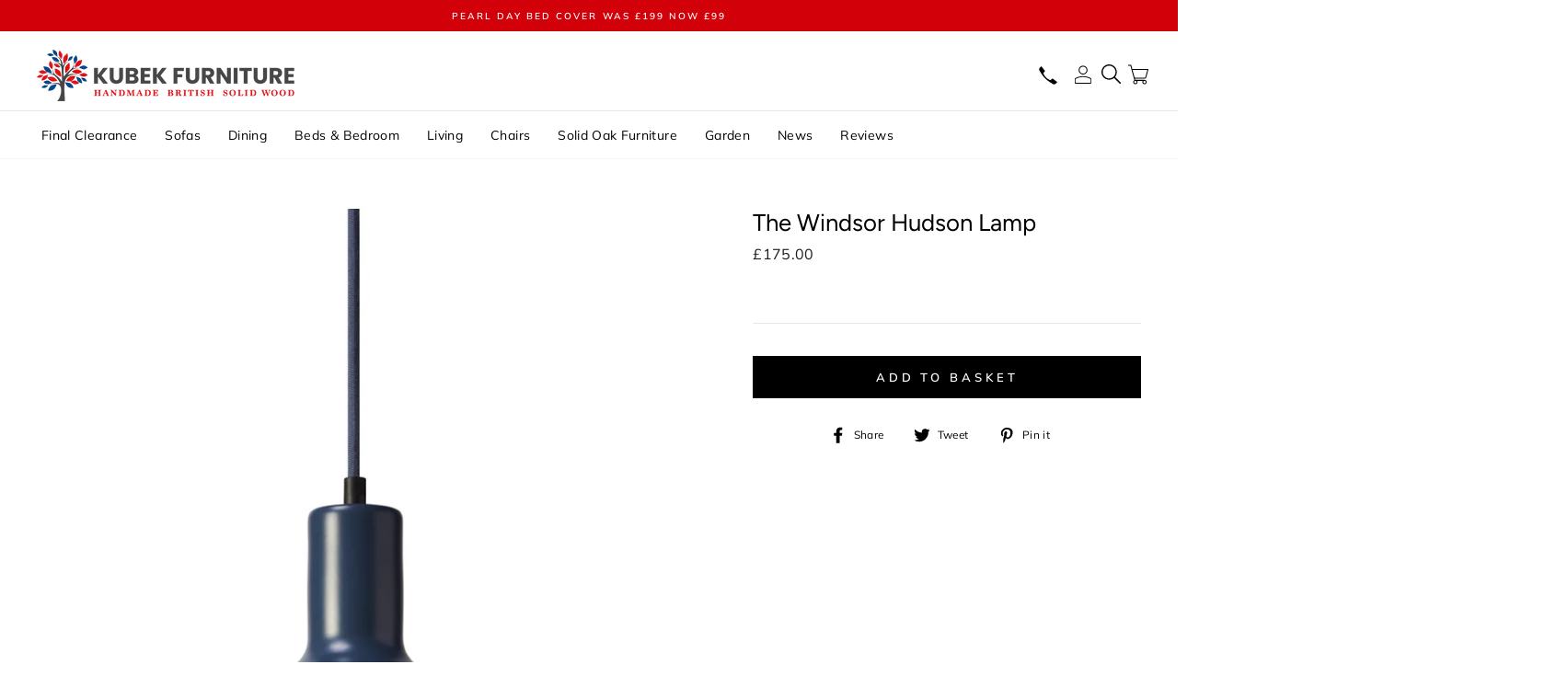

--- FILE ---
content_type: text/javascript; charset=utf-8
request_url: https://kubekfurniture.com/products/the-sydney-hudson-light.js
body_size: 863
content:
{"id":7355618885828,"title":"The Windsor Hudson Lamp","handle":"the-sydney-hudson-light","description":"\u003cp\u003e\u003cspan\u003eThe Hudson - one of the more popular lights, due to its modern and elegant look.\u003c\/span\u003e\u003c\/p\u003e\n\u003cp\u003e\u003cstrong\u003eAll lights include a pendant assembled with a 1 meter fabric chord lamp holder and ceiling rose.\u003c\/strong\u003e\u003c\/p\u003e\n\u003cp\u003e\u003cstrong\u003eDimensions (L x W x H): 128\u003c\/strong\u003e\u003cstrong\u003emm x 128mm x 142mm\u003c\/strong\u003e\u003c\/p\u003e\n\u003cp\u003eColour: Gun Metal Grey\u003c\/p\u003e","published_at":"2023-03-25T22:43:56+00:00","created_at":"2023-03-25T22:43:56+00:00","vendor":"Kubek Furniture","type":"","tags":["Dining","Garden","Garden_Dining","Garden_Lounge","Lighting","Metal Garden","Steel Bench Co"],"price":17500,"price_min":17500,"price_max":17500,"available":true,"price_varies":false,"compare_at_price":null,"compare_at_price_min":0,"compare_at_price_max":0,"compare_at_price_varies":false,"variants":[{"id":42158694432964,"title":"Default Title","option1":"Default Title","option2":null,"option3":null,"sku":"","requires_shipping":true,"taxable":true,"featured_image":null,"available":true,"name":"The Windsor Hudson Lamp","public_title":null,"options":["Default Title"],"price":17500,"weight":0,"compare_at_price":null,"inventory_management":null,"barcode":"","requires_selling_plan":false,"selling_plan_allocations":[]}],"images":["\/\/cdn.shopify.com\/s\/files\/1\/0018\/5525\/8668\/products\/Blue_Light_1_on-scaled.jpg?v=1679784344","\/\/cdn.shopify.com\/s\/files\/1\/0018\/5525\/8668\/products\/Blue_Light_3_on-scaled.jpg?v=1679784344","\/\/cdn.shopify.com\/s\/files\/1\/0018\/5525\/8668\/products\/Blue_Light_no_Bulb-scaled.jpg?v=1679784343","\/\/cdn.shopify.com\/s\/files\/1\/0018\/5525\/8668\/products\/Blue_Light_2_on-scaled.jpg?v=1679784344"],"featured_image":"\/\/cdn.shopify.com\/s\/files\/1\/0018\/5525\/8668\/products\/Blue_Light_1_on-scaled.jpg?v=1679784344","options":[{"name":"Title","position":1,"values":["Default Title"]}],"url":"\/products\/the-sydney-hudson-light","media":[{"alt":null,"id":26566311051460,"position":1,"preview_image":{"aspect_ratio":0.8,"height":2560,"width":2048,"src":"https:\/\/cdn.shopify.com\/s\/files\/1\/0018\/5525\/8668\/products\/Blue_Light_1_on-scaled.jpg?v=1679784344"},"aspect_ratio":0.8,"height":2560,"media_type":"image","src":"https:\/\/cdn.shopify.com\/s\/files\/1\/0018\/5525\/8668\/products\/Blue_Light_1_on-scaled.jpg?v=1679784344","width":2048},{"alt":null,"id":26566311084228,"position":2,"preview_image":{"aspect_ratio":0.8,"height":2560,"width":2048,"src":"https:\/\/cdn.shopify.com\/s\/files\/1\/0018\/5525\/8668\/products\/Blue_Light_3_on-scaled.jpg?v=1679784344"},"aspect_ratio":0.8,"height":2560,"media_type":"image","src":"https:\/\/cdn.shopify.com\/s\/files\/1\/0018\/5525\/8668\/products\/Blue_Light_3_on-scaled.jpg?v=1679784344","width":2048},{"alt":null,"id":26566311116996,"position":3,"preview_image":{"aspect_ratio":0.8,"height":2560,"width":2048,"src":"https:\/\/cdn.shopify.com\/s\/files\/1\/0018\/5525\/8668\/products\/Blue_Light_no_Bulb-scaled.jpg?v=1679784343"},"aspect_ratio":0.8,"height":2560,"media_type":"image","src":"https:\/\/cdn.shopify.com\/s\/files\/1\/0018\/5525\/8668\/products\/Blue_Light_no_Bulb-scaled.jpg?v=1679784343","width":2048},{"alt":null,"id":26566311149764,"position":4,"preview_image":{"aspect_ratio":0.8,"height":2560,"width":2048,"src":"https:\/\/cdn.shopify.com\/s\/files\/1\/0018\/5525\/8668\/products\/Blue_Light_2_on-scaled.jpg?v=1679784344"},"aspect_ratio":0.8,"height":2560,"media_type":"image","src":"https:\/\/cdn.shopify.com\/s\/files\/1\/0018\/5525\/8668\/products\/Blue_Light_2_on-scaled.jpg?v=1679784344","width":2048}],"requires_selling_plan":false,"selling_plan_groups":[]}

--- FILE ---
content_type: text/javascript
request_url: https://kubekfurniture.com/cdn/shop/t/48/assets/theme.js?v=134566265738470681591695320245
body_size: 25076
content:
window.theme=window.theme||{},window.slate=window.slate||{},console&&console.log&&console.log("Impulse theme ("+theme.settings.themeVersion+") by ARCH\u039ETYPE | Learn more at https://archetypethemes.co"),window.lazySizesConfig=window.lazySizesConfig||{},lazySizesConfig.expFactor=4,function($){var $=jQuery=$;slate.utils={defaultTo:function(value,defaultValue){return value==null||value!==value?defaultValue:value}},slate.a11y={trapFocus:function(options){var eventName=options.namespace?"focusin."+options.namespace:"focusin";options.$elementToFocus||(options.$elementToFocus=options.$container),options.$container.attr("tabindex","-1"),options.$elementToFocus.focus(),$(document).off("focusin"),$(document).on(eventName,function(evt){options.$container[0]!==evt.target&&!options.$container.has(evt.target).length&&options.$container.focus()})},removeTrapFocus:function(options){var eventName=options.namespace?"focusin."+options.namespace:"focusin";options.$container&&options.$container.length&&options.$container.removeAttr("tabindex"),$(document).off(eventName)},lockMobileScrolling:function(namespace,$element){if($element)var $el2=$element;else var $el2=$(document.documentElement).add("body");$el2.on("touchmove"+namespace,function(){return!1})},unlockMobileScrolling:function(namespace,$element){if($element)var $el2=$element;else var $el2=$(document.documentElement).add("body");$el2.off(namespace)}},theme.Sections=function(){this.constructors={},this.instances=[],$(document).on("shopify:section:load",this._onSectionLoad.bind(this)).on("shopify:section:unload",this._onSectionUnload.bind(this)).on("shopify:section:select",this._onSelect.bind(this)).on("shopify:section:deselect",this._onDeselect.bind(this)).on("shopify:block:select",this._onBlockSelect.bind(this)).on("shopify:block:deselect",this._onBlockDeselect.bind(this))},theme.Sections.prototype=$.extend({},theme.Sections.prototype,{createInstance:function(container,constructor,customScope){var $container=$(container),id=$container.attr("data-section-id"),type=$container.attr("data-section-type");if(constructor=constructor||this.constructors[type],typeof constructor!="undefined"){if(customScope){var instanceExists=this._findInstance(id);if(instanceExists)return}var instance=$.extend(new constructor(container),{id:id,type:type,container:container});this.instances.push(instance)}},_onSectionLoad:function(evt,subSection,subSectionId){AOS&&AOS.refreshHard();var container=subSection||$("[data-section-id]",evt.target)[0];if(container){this.createInstance(container);var instance=subSection?subSectionId:this._findInstance(evt.detail.sectionId);subSection||this._loadSubSections(),instance&&typeof instance.onLoad=="function"&&instance.onLoad(evt)}},_loadSubSections:function(){AOS&&AOS.refreshHard(),$("[data-subsection]").each(function(evt,el){this._onSectionLoad(null,el,$(el).data("section-id"))}.bind(this))},_onSectionUnload:function(evt){var instance=this._removeInstance(evt.detail.sectionId);instance&&typeof instance.onUnload=="function"&&instance.onUnload(evt)},_onSelect:function(evt){var instance=this._findInstance(evt.detail.sectionId);instance&&typeof instance.onSelect=="function"&&instance.onSelect(evt)},_onDeselect:function(evt){var instance=this._findInstance(evt.detail.sectionId);instance&&typeof instance.onDeselect=="function"&&instance.onDeselect(evt)},_onBlockSelect:function(evt){var instance=this._findInstance(evt.detail.sectionId);instance&&typeof instance.onBlockSelect=="function"&&instance.onBlockSelect(evt)},_onBlockDeselect:function(evt){var instance=this._findInstance(evt.detail.sectionId);instance&&typeof instance.onBlockDeselect=="function"&&instance.onBlockDeselect(evt)},_findInstance:function(id){for(var i=0;i<this.instances.length;i++)if(this.instances[i].id===id)return this.instances[i]},_removeInstance:function(id){for(var i=this.instances.length,instance;i--;)if(this.instances[i].id===id){instance=this.instances[i],this.instances.splice(i,1);break}return instance},register:function(type,constructor,$scope){var afterLoad=!1;this.constructors[type]=constructor;var $sections=$("[data-section-type="+type+"]");$scope&&($sections=$("[data-section-type="+type+"]",$scope)),$sections.each(function(index,container){this.createInstance(container,constructor,$scope)}.bind(this))}}),theme.Currency=function(){var moneyFormat="$";function formatMoney(cents,format){format||(format=theme.settings.moneyFormat),typeof cents=="string"&&(cents=cents.replace(".",""));var value="",placeholderRegex=/\{\{\s*(\w+)\s*\}\}/,formatString=format||moneyFormat;function formatWithDelimiters(number,precision,thousands,decimal){if(precision=slate.utils.defaultTo(precision,2),thousands=slate.utils.defaultTo(thousands,","),decimal=slate.utils.defaultTo(decimal,"."),isNaN(number)||number==null)return 0;number=(number/100).toFixed(precision);var parts=number.split("."),dollarsAmount=parts[0].replace(/(\d)(?=(\d\d\d)+(?!\d))/g,"$1"+thousands),centsAmount=parts[1]?decimal+parts[1]:"";return dollarsAmount+centsAmount}switch(formatString.match(placeholderRegex)[1]){case"amount":value=formatWithDelimiters(cents,2);break;case"amount_no_decimals":value=formatWithDelimiters(cents,0);break;case"amount_with_comma_separator":value=formatWithDelimiters(cents,2,".",",");break;case"amount_no_decimals_with_comma_separator":value=formatWithDelimiters(cents,0,".",",");break;case"amount_no_decimals_with_space_separator":value=formatWithDelimiters(cents,0," ");break}return formatString.replace(placeholderRegex,value)}function getBaseUnit(variant){if(variant&&!(!variant.unit_price_measurement||!variant.unit_price_measurement.reference_value))return variant.unit_price_measurement.reference_value===1?variant.unit_price_measurement.reference_unit:variant.unit_price_measurement.reference_value+variant.unit_price_measurement.reference_unit}return{formatMoney:formatMoney,getBaseUnit:getBaseUnit}}(),theme.Images=function(){function imageSize(src){if(!src)return"620x";var match=src.match(/.+_((?:pico|icon|thumb|small|compact|medium|large|grande)|\d{1,4}x\d{0,4}|x\d{1,4})[_\.@]/);return match!==null?match[1]:null}function getSizedImageUrl(src,size){if(!src||size==null)return src;if(size==="master")return this.removeProtocol(src);var match=src.match(/\.(jpg|jpeg|gif|png|bmp|bitmap|tiff|tif)(\?v=\d+)?$/i);if(match!=null){var prefix=src.split(match[0]),suffix=match[0];return this.removeProtocol(prefix[0]+"_"+size+suffix)}return null}function removeProtocol(path){return path.replace(/http(s)?:/,"")}function lazyloadImagePath(string){var image;return string!==null&&(image=string.replace(/(\.[^.]*)$/,"_{width}x$1")),image}return{imageSize:imageSize,getSizedImageUrl:getSizedImageUrl,removeProtocol:removeProtocol,lazyloadImagePath:lazyloadImagePath}}(),slate.Variants=function(){function Variants(options){this.$container=options.$container,this.variants=options.variants,this.singleOptionSelector=options.singleOptionSelector,this.originalSelectorId=options.originalSelectorId,this.enableHistoryState=options.enableHistoryState,this.currentVariant=this._getVariantFromOptions(),$(this.singleOptionSelector,this.$container).on("change",this._onSelectChange.bind(this))}return Variants.prototype=$.extend({},Variants.prototype,{_getCurrentOptions:function(){var currentOptions=$.map($(this.singleOptionSelector,this.$container),function(element){var $element=$(element),type=$element.attr("type"),currentOption={};return type==="radio"||type==="checkbox"?$element[0].checked?(currentOption.value=$element.val(),currentOption.index=$element.data("index"),currentOption):!1:(currentOption.value=$element.val(),currentOption.index=$element.data("index"),currentOption)});return currentOptions=this._compact(currentOptions),currentOptions},_getVariantFromOptions:function(){var selectedValues=this._getCurrentOptions(),variants=this.variants,found=!1;return variants.forEach(function(variant){var match=!0,options=variant.options;selectedValues.forEach(function(option){match&&(match=variant[option.index]===option.value)}),match&&(found=variant)}),found||null},_onSelectChange:function(){var variant=this._getVariantFromOptions();this.$container.trigger({type:"variantChange",variant:variant}),variant&&(this._updateMasterSelect(variant),this._updateImages(variant),this._updatePrice(variant),this._updateUnitPrice(variant),this._updateSKU(variant),this.currentVariant=variant,this.enableHistoryState&&this._updateHistoryState(variant))},_updateImages:function(variant){var variantImage=variant.featured_image||{},currentVariantImage=this.currentVariant.featured_image||{};!variant.featured_image||variantImage.src===currentVariantImage.src||this.$container.trigger({type:"variantImageChange",variant:variant})},_updatePrice:function(variant){variant.price===this.currentVariant.price&&variant.compare_at_price===this.currentVariant.compare_at_price||this.$container.trigger({type:"variantPriceChange",variant:variant})},_updateUnitPrice:function(variant){variant.unit_price!==this.currentVariant.unit_price&&this.$container.trigger({type:"variantUnitPriceChange",variant:variant})},_updateSKU:function(variant){variant.sku!==this.currentVariant.sku&&this.$container.trigger({type:"variantSKUChange",variant:variant})},_updateHistoryState:function(variant){if(!(!history.replaceState||!variant)){var newurl=window.location.protocol+"//"+window.location.host+window.location.pathname+"?variant="+variant.id;window.history.replaceState({path:newurl},"",newurl)}},_updateMasterSelect:function(variant){$(this.originalSelectorId,this.$container).val(variant.id)},_compact:function(array){for(var index=-1,length=array==null?0:array.length,resIndex=0,result=[];++index<length;){var value=array[index];value&&(result[resIndex++]=value)}return result}}),Variants}(),slate.rte={init:function(){slate.rte.wrapTable(),slate.rte.wrapVideo(),slate.rte.imageLinks()},wrapTable:function(){$(".rte table").wrap('<div class="table-wrapper"></div>')},wrapVideo:function(){var $iframeVideo=$('.rte iframe[src*="youtube.com/embed"], .rte iframe[src*="player.vimeo"]'),$iframeReset=$iframeVideo.add("iframe#admin_bar_iframe");$iframeVideo.each(function(){$(this).parents(".video-wrapper").length||$(this).wrap('<div class="video-wrapper"></div>')}),$iframeReset.each(function(){this.src=this.src})},imageLinks:function(){$(".rte a img").parent().addClass("rte__image")}},theme.Modals=function(){function Modal(id,name,options){var defaults={close:".js-modal-close",open:".js-modal-open-"+name,openClass:"modal--is-active",closingClass:"modal--is-closing",bodyOpenClass:"modal-open",bodyOpenSolidClass:"modal-open--solid",bodyClosingClass:"modal-closing",closeOffContentClick:!0};if(this.id=id,this.$modal=$("#"+id),!this.$modal.length)return!1;this.nodes={$parent:$("html").add("body"),$modalContent:this.$modal.find(".modal__inner")},this.config=$.extend(defaults,options),this.modalIsOpen=!1,this.$focusOnOpen=this.config.focusOnOpen?$(this.config.focusOnOpen):this.$modal,this.isSolid=this.config.solid,this.init()}return Modal.prototype.init=function(){var $openBtn=$(this.config.open);$openBtn.attr("aria-expanded","false"),$(this.config.open).on("click",this.open.bind(this)),this.$modal.find(this.config.close).on("click",this.close.bind(this)),$("body").on("drawerOpen",function(){this.close()}.bind(this))},Modal.prototype.open=function(evt){var externalCall=!1;this.modalIsOpen||(evt?evt.preventDefault():externalCall=!0,evt&&evt.stopPropagation&&(evt.stopPropagation(),this.$activeSource=$(evt.currentTarget)),this.modalIsOpen&&!externalCall&&this.close(),this.$modal.prepareTransition().addClass(this.config.openClass),this.nodes.$parent.addClass(this.config.bodyOpenClass),this.isSolid&&this.nodes.$parent.addClass(this.config.bodyOpenSolidClass),this.modalIsOpen=!0,slate.a11y.trapFocus({$container:this.$modal,$elementToFocus:this.$focusOnOpen,namespace:"modal_focus"}),this.$activeSource&&this.$activeSource.attr("aria-expanded")&&this.$activeSource.attr("aria-expanded","true"),$("body").trigger("productModalOpen").trigger("modalOpen."+this.id),this.bindEvents())},Modal.prototype.close=function(){if(this.modalIsOpen){$(document.activeElement).trigger("blur"),this.$modal.prepareTransition().removeClass(this.config.openClass).addClass(this.config.closingClass),this.nodes.$parent.removeClass(this.config.bodyOpenClass),this.nodes.$parent.addClass(this.config.bodyClosingClass);var o=this;window.setTimeout(function(){o.nodes.$parent.removeClass(o.config.bodyClosingClass),o.$modal.removeClass(o.config.closingClass)},500),this.isSolid&&this.nodes.$parent.removeClass(this.config.bodyOpenSolidClass),this.modalIsOpen=!1,slate.a11y.removeTrapFocus({$container:this.$modal,namespace:"modal_focus"}),this.$activeSource&&this.$activeSource.attr("aria-expanded")&&this.$activeSource.attr("aria-expanded","false").focus(),$("body").trigger("modalClose."+this.id),this.unbindEvents()}},Modal.prototype.bindEvents=function(){this.nodes.$parent.on("keyup.modal",function(evt){evt.keyCode===27&&this.close()}.bind(this)),this.config.closeOffContentClick&&(this.$modal.on("click.modal",this.close.bind(this)),this.nodes.$modalContent.on("click.modal",function(evt){evt.stopImmediatePropagation()}))},Modal.prototype.unbindEvents=function(){this.nodes.$parent.off(".modal"),this.config.closeOffContentClick&&(this.$modal.off(".modal"),this.nodes.$modalContent.off(".modal"))},Modal}(),theme.Drawers=function(){function Drawer(id,name,ignoreScrollLock){if(this.config={id:id,close:".js-drawer-close",open:".js-drawer-open-"+name,openClass:"js-drawer-open",closingClass:"js-drawer-closing",activeDrawer:"drawer--is-open",namespace:".drawer-"+name},this.$nodes={parent:$(document.documentElement).add("body"),page:$("#MainContent")},this.$drawer=$("#"+id),!this.$drawer.length)return!1;this.isOpen=!1,this.ignoreScrollLock=ignoreScrollLock,this.init()}return Drawer.prototype=$.extend({},Drawer.prototype,{init:function(){var $openBtn=$(this.config.open);$openBtn.attr("aria-expanded","false"),$openBtn.on("click",this.open.bind(this)),this.$drawer.find(this.config.close).on("click",this.close.bind(this)),$("body").on("productModalOpen",function(){this.close()}.bind(this))},open:function(evt){evt&&evt.preventDefault(),!this.isOpen&&(evt&&evt.stopPropagation&&(evt.stopPropagation(),this.$activeSource=$(evt.currentTarget)),this.$drawer.prepareTransition().addClass(this.config.activeDrawer),this.$nodes.parent.addClass(this.config.openClass),this.isOpen=!0,slate.a11y.trapFocus({$container:this.$drawer,namespace:"drawer_focus"}),$("body").trigger("drawerOpen").trigger("drawerOpen."+this.config.id),this.$activeSource&&this.$activeSource.attr("aria-expanded")&&this.$activeSource.attr("aria-expanded","true"),this.bindEvents())},close:function(){if(this.isOpen){$(document.activeElement).trigger("blur"),this.$drawer.prepareTransition().removeClass(this.config.activeDrawer),this.$nodes.parent.removeClass(this.config.openClass),this.$nodes.parent.addClass(this.config.closingClass);var o=this;window.setTimeout(function(){o.$nodes.parent.removeClass(o.config.closingClass)},500),this.isOpen=!1,slate.a11y.removeTrapFocus({$container:this.$drawer,namespace:"drawer_focus"}),this.$activeSource&&this.$activeSource.attr("aria-expanded")&&this.$activeSource.attr("aria-expanded","false"),this.unbindEvents()}},bindEvents:function(){this.ignoreScrollLock||slate.a11y.lockMobileScrolling(this.config.namespace,this.$nodes.page),this.$nodes.page.on("click"+this.config.namespace,function(evt){var $target=$(evt.target),doNotClose=this.elementInsideDrawer($target);if(!doNotClose)return this.close(),!1}.bind(this)),this.$nodes.parent.on("keyup"+this.config.namespace,function(evt){evt.keyCode===27&&this.close()}.bind(this))},unbindEvents:function(){this.ignoreScrollLock||slate.a11y.unlockMobileScrolling(this.config.namespace,this.$nodes.page),this.$nodes.parent.off(this.config.namespace),this.$nodes.page.off(this.config.namespace)},elementInsideDrawer:function($el2){return this.$drawer.find($el2).length}}),Drawer}(),theme.cart={getCart:function(){return $.getJSON("/cart.js")},changeItem:function(key2,qty){return this._updateCart({type:"POST",url:"/cart/change.js",data:"quantity="+qty+"&id="+key2,dataType:"json"})},addItemFromForm:function(data){return this._updateCart({type:"POST",url:"/cart/add.js",data:data,dataType:"json"})},_updateCart:function(params){return $.ajax(params).then(function(cart){return cart}.bind(this))},updateNote:function(note){var params={type:"POST",url:"/cart/update.js",data:"note="+theme.cart.attributeToString(note),dataType:"json",success:function(cart){},error:function(XMLHttpRequest,textStatus){}};$.ajax(params)},updateCurrency:function(code){var params={type:"POST",url:"/cart/update.js",data:"currency="+code,dataType:"json",success:function(cart){location.reload()},error:function(XMLHttpRequest,textStatus){}};$.ajax(params)},attributeToString:function(attribute){return typeof attribute!="string"&&(attribute+="",attribute==="undefined"&&(attribute="")),$.trim(attribute)}},$(function(){$("body").on("click",".cart__checkout",function(){$(this).addClass("btn--loading")}),$("body").on("change",'textarea[name="note"]',function(){var newNote=$(this).val();theme.cart.updateNote(newNote)}),$("body").on("click",".cart__checkout--ajax",function(evt){if(!$("#CartAgree").is(":checked"))return alert(theme.strings.cartTermsConfirmation),$(this).removeClass("btn--loading"),!1}),$("body").on("click",".cart__checkout--page",function(evt){if(!$("#CartPageAgree").is(":checked"))return alert(theme.strings.cartTermsConfirmation),$(this).removeClass("btn--loading"),!1})}),theme.QtySelector=function(){var classes={input:".js-qty__num",plus:".js-qty__adjust--plus",minus:".js-qty__adjust--minus"};function QtySelector($el2,options){this.$wrapper=$el2,this.$input=$el2.find(classes.input),this.$plus=$el2.find(classes.plus),this.$minus=$el2.find(classes.minus),this.minValue=this.$input.attr("min")||1;var defaults={namespace:null,key:this.$input.data("id")};this.options=$.extend(defaults,options),this.initEventListeners()}return QtySelector.prototype=$.extend({},QtySelector.prototype,{initEventListeners:function(){this.$plus.on("click",function(){var qty=this.validateQty(this.$input.val());this.addQty(qty)}.bind(this)),this.$minus.on("click",function(){var qty=this.validateQty(this.$input.val());this.subtractQty(qty)}.bind(this)),this.$input.on("change",function(){var qty=this.validateQty(this.$input.val());this.changeQty(qty)}.bind(this))},addQty:function(number){var qty=number+1;this.changeQty(qty)},subtractQty:function(number){var qty=number-1;qty<=this.minValue&&(qty=this.minValue),this.changeQty(qty)},changeQty:function(qty){this.$input.val(qty),$("body").trigger("qty"+this.options.namespace,[this.options.key,qty])},validateQty:function(number){return parseFloat(number)==parseInt(number)&&!isNaN(number)||(number=1),parseInt(number)}}),QtySelector}(),theme.CartDrawer=function(){var config={namespace:".ajaxcart"},selectors={drawer:"#CartDrawer",container:"#CartContainer",template:"#CartTemplate",fixedFooter:".drawer__footer--fixed",fixedInnerContent:".drawer__inner--has-fixed-footer",cartBubble:".cart-link__bubble"};function CartDrawer(){this.status={loaded:!1,loading:!1},this.drawer=new theme.Drawers("CartDrawer","cart");var source=$(selectors.template).html();this.template=Handlebars.compile(source),theme.cart.getCart().then(this.buildCart.bind(this)),this.initEventListeners()}return CartDrawer.prototype=$.extend({},CartDrawer.prototype,{initEventListeners:function(){$("body").on("updateCart"+config.namespace,this.initQtySelectors.bind(this)),$("body").on("updateCart"+config.namespace,this.sizeFooter.bind(this)),$("body").on("updateCart"+config.namespace,this.updateCartNotification.bind(this)),$("body").on("drawerOpen.CartDrawer",this.sizeFooter.bind(this)),$(window).on("resize"+config.namespace,$.debounce(150,this.sizeFooter.bind(this))),$("body").on("added.ajaxProduct",function(){theme.cart.getCart().then(function(cart){this.buildCart(cart,!0)}.bind(this))}.bind(this))},buildCart:function(cart,openDrawer){if(this.loading(!0),this.emptyCart(),cart.item_count===0)$(selectors.container).append('<p class="appear-animation appear-delay-3">'+theme.strings.cartEmpty+"</p>");else{var items=[],item={},data={},animation_row=1;$.each(cart.items,function(index,product){var prodImg;product.image!==null?prodImg=product.image.replace(/(\.[^.]*)$/,"_180x$1"):prodImg="//cdn.shopify.com/s/assets/admin/no-image-medium-cc9732cb976dd349a0df1d39816fbcc7.gif",product.properties!==null&&$.each(product.properties,function(key2,value){(key2.charAt(0)==="_"||!value)&&delete product.properties[key2]});var amount=0;if(product.line_level_discount_allocations.length!==0)for(var discount in product.line_level_discount_allocations)amount=product.line_level_discount_allocations[discount].amount,product.line_level_discount_allocations[discount].formattedAmount=theme.Currency.formatMoney(amount,theme.settings.moneyFormat);animation_row+=2,item={key:product.key,url:product.url,img:prodImg,animationRow:animation_row,name:product.product_title,variation:product.variant_title,properties:product.properties,itemQty:product.quantity,price:theme.Currency.formatMoney(product.price,theme.settings.moneyFormat),unitPrice:theme.Currency.formatMoney(product.unit_price,theme.settings.moneyFormat),unitBase:theme.Currency.getBaseUnit(product),discountedPrice:theme.Currency.formatMoney(product.price-product.total_discount/product.quantity,theme.settings.moneyFormat),discounts:product.line_level_discount_allocations,discountsApplied:product.line_level_discount_allocations.length!==0,vendor:product.vendor},items.push(item)}),animation_row+=2;var cartAmount=0;if(cart.cart_level_discount_applications.length!==0)for(var cartDiscount in cart.cart_level_discount_applications)cartAmount=cart.cart_level_discount_applications[cartDiscount].total_allocated_amount,cart.cart_level_discount_applications[cartDiscount].formattedAmount=theme.Currency.formatMoney(cartAmount,theme.settings.moneyFormat);data={items:items,note:cart.note,lastAnimationRow:animation_row,cartDiscounts:cart.cart_level_discount_applications,cartDiscountsApplied:cart.cart_level_discount_applications.length!==0,totalPrice:theme.Currency.formatMoney(cart.total_price,theme.settings.moneyFormat)},$(selectors.container).append(this.template(data))}this.status.loaded=!0,this.loading(!1),theme.settings.currenciesEnabled&&theme.currencySwitcher.ajaxrefresh(),$("body").trigger("updateCart"+config.namespace,cart),window.Shopify&&Shopify.StorefrontExpressButtons&&(Shopify.StorefrontExpressButtons.initialize(),setTimeout(function(){this.sizeFooter()}.bind(this),800)),openDrawer===!0&&this.drawer.open()},initQtySelectors:function(){$(selectors.container).find(".js-qty__wrapper").each(function(index,el){var selector=new theme.QtySelector($(el),{namespace:".cart-drawer"})}.bind(this)),$("body").on("qty.cart-drawer",this.updateItem.bind(this))},updateItem:function(evt,key2,qty){this.status.loading||(this.loading(!0),theme.cart.changeItem(key2,qty).then(function(cart){this.updateSuccess(cart)}.bind(this)).catch(function(XMLHttpRequest){this.updateError(XMLHttpRequest)}.bind(this)).always(function(){this.loading(!1)}.bind(this)))},loading:function(state){this.status.loading=state,state?$(selectors.container).addClass("is-loading"):$(selectors.container).removeClass("is-loading")},emptyCart:function(){$(selectors.container).empty()},updateSuccess:function(cart){this.buildCart(cart)},updateError:function(XMLHttpRequest){XMLHttpRequest.responseJSON&&XMLHttpRequest.responseJSON.description},sizeFooter:function(){if($(selectors.drawer).hasClass("drawer--has-fixed-footer")){var $cartFooter=$(selectors.drawer).find(selectors.fixedFooter).removeAttr("style"),$cartInner=$(selectors.drawer).find(selectors.fixedInnerContent).removeAttr("style"),cartFooterHeight=$cartFooter.outerHeight();$cartInner.css("bottom",cartFooterHeight),$cartFooter.css("height",cartFooterHeight)}},updateCartNotification:function(evt,cart){cart.items.length>0?$(selectors.cartBubble).addClass("cart-link__bubble--visible"):$(selectors.cartBubble).removeClass("cart-link__bubble--visible")}}),CartDrawer}(),theme.AjaxProduct=function(){var status2={loading:!1};function ProductForm($form){this.$form=$form,this.$addToCart=this.$form.find(".add-to-cart"),this.$form.length&&this.$form.on("submit",this.addItemFromForm.bind(this))}return ProductForm.prototype=$.extend({},ProductForm.prototype,{addItemFromForm:function(evt,callback){if(evt.preventDefault(),!status2.loading){this.$addToCart.addClass("btn--loading"),status2.loading=!0;var data=this.$form.serialize();theme.cart.addItemFromForm(data).then(function(product){this.success(product)}.bind(this)).catch(function(XMLHttpRequest){this.error(XMLHttpRequest)}.bind(this)).always(function(){status2.loading=!1,this.$addToCart.removeClass("btn--loading")}.bind(this))}},success:function(product){this.$form.find(".errors").remove(),$("body").trigger("added.ajaxProduct")},error:function(XMLHttpRequest){this.$form.find(".errors").remove(),XMLHttpRequest.responseJSON&&XMLHttpRequest.responseJSON.description&&this.$form.prepend('<div class="errors text-center">'+XMLHttpRequest.responseJSON.description+"</div>")}}),ProductForm}(),theme.collapsibles=function(){var selectors={trigger:".collapsible-trigger",module:".collapsible-content",moduleInner:".collapsible-content__inner"},classes={hide:"hide",open:"is-open",autoHeight:"collapsible--auto-height"},namespace=".collapsible",isTransitioning=!1;function init(){$(selectors.trigger).each(function(){var $el2=$(this),state=$el2.hasClass(classes.open);$el2.attr("aria-expanded",state)}),$("body, .modal__inner").off(namespace).on("click"+namespace,selectors.trigger,function(){if(!isTransitioning){isTransitioning=!0;var $el2=$(this),isOpen=$el2.hasClass(classes.open),moduleId=$el2.attr("aria-controls"),$module=$("#"+moduleId),height=$module.find(selectors.moduleInner).outerHeight(),isAutoHeight=$el2.hasClass(classes.autoHeight);isOpen&&isAutoHeight&&setTimeout(function(){height=0,setTransitionHeight($module,height,isOpen,isAutoHeight)},0),isOpen&&!isAutoHeight&&(height=0),$el2.attr("aria-expanded",!isOpen).toggleClass(classes.open,!isOpen),setTransitionHeight($module,height,isOpen,isAutoHeight)}})}function setTransitionHeight($module,height,isOpen,isAutoHeight){if($module.removeClass(classes.hide).prepareTransition().css("height",height).toggleClass(classes.open,!isOpen),!isOpen&&isAutoHeight){var o=$module;window.setTimeout(function(){o.css("height","auto"),isTransitioning=!1},350)}else isTransitioning=!1}return{init:init,cartUpdateCallback:typeof cartUpdateCallback!="undefined"?cartUpdateCallback:null}}(),theme.headerNav=function(){var $parent=$(document.documentElement).add("body"),$page=$("#MainContent"),selectors={wrapper:".header-wrapper",siteHeader:".site-header",searchBtn:".js-search-header",closeSearch:".js-search-header-close",searchContainer:".site-header__search-container",logoContainer:".site-header__logo",logo:".site-header__logo img",navigation:".site-navigation",megamenu:".megamenu",navContainerWithLogo:".header-item--logo",navItems:".site-nav__item",navLinks:".site-nav__link",navLinksWithDropdown:".site-nav__link--has-dropdown",navDropdownLinks:".site-nav__dropdown-link--second-level"},classes={hasDropdownClass:"site-nav--has-dropdown",hasSubDropdownClass:"site-nav__deep-dropdown-trigger",dropdownActive:"is-focused",overlaidBodyClass:"overlaid-header",stickyBodyClass:"sticky-header"},config={namespace:".siteNav",wrapperOverlayed:!1,overlayedClass:"is-light",stickyEnabledClass:"header-wrapper--sticky",stickyEnabled:!1,stickyActive:!1,stickyInitialized:!1,forceStopSticky:!1,stickyClass:"site-header--stuck",openTransitionClass:"site-header--opening",lastScroll:0},$window,$navContainerWithLogo,$logoContainer,$nav,$wrapper,$siteHeader;function init(){$window=$(window),$navContainerWithLogo=$(selectors.navContainerWithLogo),$logoContainer=$(selectors.logoContainer),$nav=$(selectors.navigation),$wrapper=$(selectors.wrapper),$siteHeader=$(selectors.siteHeader),config.wrapperOverlayed=theme.settings.overlayHeader=$wrapper.hasClass(config.overlayedClass),config.stickyEnabled=$siteHeader.data("sticky"),config.stickyEnabled&&(stickyHeaderCheck(),$window.on("resize"+config.namespace,$.debounce(150,stickyHeaderCheck))),config.wrapperOverlayed&&$("body").addClass(classes.overlaidBodyClass),accessibleDropdowns(),searchDrawer()}function unload(){$(window).off(config.namespace),$(selectors.searchBtn).off(config.namespace),$(selectors.closeSearch).off(config.namespace),$parent.off(config.namespace),$(selectors.navLinks).off(config.namespace),$(selectors.navDropdownLinks).off(config.namespace)}function searchDrawer(){$(selectors.searchBtn).on("click"+config.namespace,function(evt){evt.preventDefault(),openSearchDrawer()}),$(selectors.closeSearch).on("click"+config.namespace,function(){closeSearchDrawer()})}function openSearchDrawer(){$(selectors.searchContainer).addClass("is-active"),$parent.addClass("js-drawer-open--search"),slate.a11y.trapFocus({$container:$(selectors.searchContainer),namespace:"header_search",$elementToFocus:$(selectors.searchContainer).find("input")}),theme.config.bpSmall&&config.stickyEnabled&&config.lastScroll<300&&window.scrollTo(0,0),slate.a11y.lockMobileScrolling(config.namespace),$page.on("click"+config.namespace,function(){return closeSearchDrawer(),!1}),$parent.on("keyup"+config.namespace,function(evt){evt.keyCode===27&&closeSearchDrawer()})}function closeSearchDrawer(){$(document.activeElement).trigger("blur"),$parent.removeClass("js-drawer-open--search").off(config.namespace),$(selectors.searchContainer).removeClass("is-active"),slate.a11y.removeTrapFocus({$container:$(selectors.searchContainer),namespace:"header_search"}),slate.a11y.unlockMobileScrolling(config.namespace),$page.off("click"+config.namespace),$parent.off("keyup"+config.namespace)}function accessibleDropdowns(){var hasActiveDropdown=!1,hasActiveSubDropdown=!1,closeOnClickActive=!1;theme.config.isTouch&&($(selectors.navLinksWithDropdown).on("touchend"+config.namespace,function(evt){var $el2=$(this),$parentItem=$el2.parent();$parentItem.hasClass(classes.dropdownActive)?window.location.replace($el2.attr("href")):(evt.preventDefault(),closeDropdowns(),openFirstLevelDropdown($el2))}),$(selectors.navDropdownLinks).on("touchend"+config.namespace,function(evt){var $el2=$(this),$parentItem=$el2.parent();$parentItem.hasClass(classes.hasSubDropdownClass)?$parentItem.hasClass(classes.dropdownActive)?window.location.replace($el2.attr("href")):(evt.preventDefault(),closeThirdLevelDropdown(),openSecondLevelDropdown($el2)):window.location.replace($el2.attr("href"))})),$(selectors.navLinks).on("focusin mouseover"+config.namespace,function(){hasActiveDropdown&&closeSecondLevelDropdown(),hasActiveSubDropdown&&closeThirdLevelDropdown(),openFirstLevelDropdown($(this))}),$(selectors.navLinks).on("mouseleave"+config.namespace,function(){closeSecondLevelDropdown(),closeThirdLevelDropdown()}),$(selectors.navDropdownLinks).on("focusin"+config.namespace,function(){hasActiveSubDropdown&&closeThirdLevelDropdown(),openSecondLevelDropdown($(this),!0)});function openFirstLevelDropdown($el2){var $parentItem=$el2.parent();if($parentItem.hasClass(classes.hasDropdownClass)&&($parentItem.addClass(classes.dropdownActive),hasActiveDropdown=!0),!theme.config.isTouch&&!closeOnClickActive){var eventType=theme.config.isTouch?"touchend":"click";closeOnClickActive=!0,$("body").on(eventType+config.namespace,function(){closeDropdowns(),$("body").off(config.namespace),closeOnClickActive=!1})}}function openSecondLevelDropdown($el2,skipCheck){var $parentItem=$el2.parent();($parentItem.hasClass(classes.hasSubDropdownClass)||skipCheck)&&($parentItem.addClass(classes.dropdownActive),hasActiveSubDropdown=!0)}function closeDropdowns(){closeSecondLevelDropdown(),closeThirdLevelDropdown()}function closeSecondLevelDropdown(){$(selectors.navItems).removeClass(classes.dropdownActive)}function closeThirdLevelDropdown(){$(selectors.navDropdownLinks).parent().removeClass(classes.dropdownActive)}}function stickyHeaderCheck(){theme.config.stickyHeader=doesMegaMenuFit(),theme.config.stickyHeader?(config.forceStopSticky=!1,stickyHeaderSetup()):config.forceStopSticky=!0}function stickyHeaderSetup(){config.stickyInitialized||($parent.addClass(classes.stickyBodyClass),$siteHeader.wrap('<div class="site-header-sticky"></div>'),stickyHeaderHeight(),setTimeout(function(){stickyHeaderHeight()},200),$window.on("resize"+config.namespace,$.debounce(50,stickyHeaderHeight)),$window.on("scroll"+config.namespace,$.throttle(15,stickyHeaderScroll))),config.stickyInitialized=!0}function doesMegaMenuFit(){var largestMegaNav=0;return $(selectors.megamenu).each(function(){var h=$(this).outerHeight();h>largestMegaNav&&(largestMegaNav=h)}),!(window.innerHeight<largestMegaNav+120)}function stickyHeaderHeight(){var height=$siteHeader.outerHeight(!0),$stickyHeader=$(".site-header-sticky").css("height",height);$(".grid__item--sidebar").length&&$(".grid__item--sidebar").css("top",height+10)}function stickyHeaderScroll(){if(!config.forceStopSticky){var scroll=$window.scrollTop(),threshold=150;if(scroll>threshold){if(config.stickyActive)return;config.stickyActive=!0,$siteHeader.addClass(config.stickyClass),config.wrapperOverlayed&&$wrapper.removeClass(config.overlayedClass),setTimeout(function(){$siteHeader.addClass(config.openTransitionClass)},100)}else{if(!config.stickyActive)return;config.stickyActive=!1,$siteHeader.removeClass(config.openTransitionClass).removeClass(config.stickyClass),config.wrapperOverlayed&&$wrapper.addClass(config.overlayedClass)}config.lastScroll=scroll}}function disableOverlayHeader(){$(selectors.wrapper).removeClass(config.stickyEnabledClass).removeClass(config.overlayedClass),$("body").removeClass(classes.overlaidBodyClass),config.wrapperOverlayed=!1}return{init:init,cartUpdateCallback:typeof cartUpdateCallback!="undefined"?cartUpdateCallback:null,disableOverlayHeader:disableOverlayHeader,unload:unload}}(),theme.Slideshow=function(){this.$slideshow=null;var classes={next:"is-next",init:"is-init",animateOut:"animate-out",wrapper:"slideshow-wrapper",slideshow:"slideshow",allSlides:"slick-slide",currentSlide:"slick-current",pauseButton:"slideshow__pause",isPaused:"is-paused"};function slideshow(el,args){this.$slideshow=$(el),this.$wrapper=this.$slideshow.closest("."+classes.wrapper),this.$pause=this.$wrapper.find("."+classes.pauseButton),this.settings={accessibility:!0,arrows:!!args.arrows,dots:!!args.dots,fade:!!args.fade,speed:args.speed?args.speed:500,draggable:!0,touchThreshold:5,pauseOnHover:!1,autoplay:!!args.autoplay,autoplaySpeed:this.$slideshow.data("speed")},this.$slideshow.off("beforeChange"),this.$slideshow.off("afterSlideChange"),this.$slideshow.on("init",this.init.bind(this)),this.$slideshow.on("beforeChange",this.beforeSlideChange.bind(this)),this.$slideshow.on("afterChange",this.afterSlideChange.bind(this)),this.$slideshow.slick(this.settings),this.$pause.on("click",this._togglePause.bind(this))}return slideshow.prototype=$.extend({},slideshow.prototype,{init:function(event,obj){this.$slideshowList=obj.$list,this.$slickDots=obj.$dots,this.$allSlides=obj.$slides,this.slideCount=obj.slideCount,this.$slideshow.addClass(classes.init),this._a11y(),this._clonedLazyloading()},beforeSlideChange:function(event,slick,currentSlide,nextSlide){var $slider=slick.$slider,$currentSlide=$slider.find("."+classes.currentSlide).addClass(classes.animateOut)},afterSlideChange:function(event,slick,currentSlide){var $slider=slick.$slider,$allSlides=$slider.find("."+classes.allSlides).removeClass(classes.animateOut)},destroy:function(){this.$slideshow.slick("unslick")},_play:function(){this.$slideshow.slick("slickPause"),$(classes.pauseButton).addClass("is-paused")},_pause:function(){this.$slideshow.slick("slickPlay"),$(classes.pauseButton).removeClass("is-paused")},_togglePause:function(){var slideshowSelector=this._getSlideshowId(this.$pause);this.$pause.hasClass(classes.isPaused)?(this.$pause.removeClass(classes.isPaused),$(slideshowSelector).slick("slickPlay")):(this.$pause.addClass(classes.isPaused),$(slideshowSelector).slick("slickPause"))},_getSlideshowId:function($el2){return"#Slideshow-"+$el2.data("id")},_activeSlide:function(){return this.$slideshow.find(".slick-active")},_currentSlide:function(){return this.$slideshow.find(".slick-current")},_nextSlide:function(index){return this.$slideshow.find('.slideshow__slide[data-slick-index="'+index+'"]')},_a11y:function(){var $list=this.$slideshowList,autoplay=this.settings.autoplay;$list&&($list.removeAttr("aria-live"),$(classes.wrapper).on("focusin",function(evt){$(classes.wrapper).has(evt.target).length&&($list.attr("aria-live","polite"),autoplay&&this._pause())}.bind(this)),$(classes.wrapper).on("focusout",function(evt){$(classes.wrapper).has(evt.target).length&&($list.removeAttr("aria-live"),autoplay&&this._play())}.bind(this)))},_clonedLazyloading:function(){var $slideshow=this.$slideshow;$slideshow.find(".slick-slide").each(function(index,el){var $slide=$(el);if($slide.hasClass("slick-cloned")){var slideId=$slide.data("id"),$slideImg=$slide.find(".hero__image").removeClass("lazyloading").addClass("lazyloaded");setTimeout(function(){var loadedImageStyle=$slideshow.find(".slideshow__slide--"+slideId+":not(.slick-cloned) .hero__image").attr("style");loadedImageStyle&&$slideImg.attr("style",loadedImageStyle)},this.settings.autoplaySpeed/1.5)}}.bind(this))}}),slideshow}(),theme.announcementBar=function(){var slideCount=0,compact=!1,defaults={accessibility:!0,arrows:!1,dots:!1,autoplay:!0,autoplaySpeed:5e3,touchThreshold:20,slidesToShow:1},$slider;function init(){if($slider=$("#AnnouncementSlider"),!!$slider.length){slideCount=$slider.data("block-count"),compact=$slider.data("compact-style");var desktopOptions=$.extend({},defaults,{slidesToShow:compact?1:slideCount,slidesToScroll:1}),mobileOptions=$.extend({},defaults,{slidesToShow:1});theme.config.bpSmall?initSlider($slider,mobileOptions):initSlider($slider,desktopOptions),$("body").on("matchSmall",function(){initSlider($slider,mobileOptions)}.bind(this)),$("body").on("matchLarge",function(){initSlider($slider,desktopOptions)}.bind(this))}}function initSlider($slider2,args){isInitialized($slider2)&&$slider2.slick("unslick"),$slider2.slick(args)}function isInitialized($slider2){return $slider2.length&&$slider2.hasClass("slick-initialized")}function onBlockSelect(id){var $slide=$("#AnnouncementSlide-"+id);$slider.length&&$slider.slick("slickPause"),$slide.length&&$slider.slick("slickGoTo",$slide.data("index"))}function onBlockDeselect(id){$slider.length&&isInitialized($slider)&&$slider.slick("slickPlay")}function unload(){isInitialized($slider)&&$slider.slick("unslick")}return{init:init,cartUpdateCallback:typeof cartUpdateCallback!="undefined"?cartUpdateCallback:null,onBlockSelect:onBlockSelect,onBlockDeselect:onBlockDeselect,unload:unload}}(),theme.currencySwitcher=function(){var selectors={dataDiv:"#CurrencyData",currencyOptions:".currency-options__btn",pickerFlag:".currency-picker .currency-flag",pickerLabel:".currency-picker .currency-picker__label"},data={},modal;function init(){var $dataDiv=$(selectors.dataDiv);$dataDiv.length&&(modal=new theme.Modals("CurrencyModal","currency-modal",{closeOffContentClick:!1}),$(selectors.currencyOptions).on("click",setNewCurrency),data={currency:$dataDiv.data("shop-currency"),format:$dataDiv.data("format"),moneyFormat:$dataDiv.data("money-format"),moneyCurrencyFormat:$dataDiv.data("money-currency-format")},theme.settings.nativeMultiCurrency||(Currency.format=data.format,Currency.money_format[data.currency]=data.moneyFormat,Currency.money_with_currency_format[data.currency]=data.moneyCurrencyFormat,$("span.money span.money").each(function(){$(this).parents("span.money").removeClass("money")}),$("span.money").each(function(){$(this).attr("data-currency-"+data.currency,$(this).html())}),checkCookie()))}function setNewCurrency(){var newCurrency=$(this).data("value");if(theme.settings.nativeMultiCurrency){$(this).addClass("is-active"),theme.cart.updateCurrency(newCurrency);return}newCurrency!==data.currency&&(data.currency=newCurrency,$(selectors.dataDiv).data("current-currency",newCurrency),updatePicker(newCurrency),refresh()),modal.close()}function updatePicker(currency){$(selectors.pickerFlag).attr("data-flag",currency),$(selectors.pickerLabel).text(currency),$(selectors.currencyOptions).removeClass("is-active"),$(selectors.currencyOptions+"[data-value="+currency+"]").addClass("is-active")}function refresh(){if(!theme.settings.nativeMultiCurrency){var newCurrency=$(selectors.dataDiv).data("current-currency");Currency.convertAll(Currency.currentCurrency,newCurrency)}}function ajaxrefresh(){if(!theme.settings.nativeMultiCurrency){var shopCurrency=$(selectors.dataDiv).data("shop-currency"),newCurrency=$(selectors.dataDiv).data("current-currency");Currency.convertAll(shopCurrency,newCurrency)}}function checkCookie(){var cookieCurrency=Currency.cookie.read();cookieCurrency==null?Currency.currentCurrency=cookieCurrency=data.currency:$(selectors.currencyOptions).length&&$(selectors.currencyOptions+"[data-value="+cookieCurrency+"]").length===0?(Currency.currentCurrency=data.currency,Currency.cookie.write(data.currency)):cookieCurrency===data.currency?Currency.currentCurrency=data.currency:Currency.convertAll(data.currency,cookieCurrency),$(selectors.dataDiv).data("current-currency",cookieCurrency),data.currency=cookieCurrency,updatePicker(cookieCurrency)}return{init:init,cartUpdateCallback:typeof cartUpdateCallback!="undefined"?cartUpdateCallback:null,refresh:refresh,ajaxrefresh:ajaxrefresh}}(),theme.predictiveSearch=function(){var currentString="",isLoading=!1,searchTimeout,namespace=".predictive",selectors={form:"#HeaderSearchForm",input:'input[type="search"]',wrapper:".predictive-results",searchButton:"[data-predictive-search-button]",resultDiv:"#PredictiveResults",resultTemplate:"#PredictiveTemplate"},classes={isActive:"predicitive-active"},keys={up_arrow:38,down_arrow:40,tab:9};function init(){if(document.getElementById("shopify-features")){var supportedShopifyFeatures=JSON.parse(document.getElementById("shopify-features").innerHTML);if(!supportedShopifyFeatures.predictiveSearch)return}$(selectors.form).attr("autocomplete","off"),$(selectors.input,selectors.form).on("keyup"+namespace,handleKeyup),$(selectors.searchButton,selectors.wrapper).on("click"+namespace,triggerSearch);var source=$(selectors.resultTemplate).html();resultTemplate=Handlebars.compile(source)}function reset(){$(selectors.wrapper).addClass("hide"),clearTimeout(searchTimeout)}function triggerSearch(){$(selectors.form).trigger("submit")}function handleKeyup(evt){if(evt.keyCode===keys.up_arrow){return}if(evt.keyCode===keys.down_arrow){return}evt.keyCode!==keys.tab&&search()}function search(){var keyword=$(selectors.input,selectors.form).val();if(keyword===""){reset();return}var q=_normalizeQuery(keyword);clearTimeout(searchTimeout),searchTimeout=setTimeout(function(){predictQuery(q)}.bind(this),500)}function predictQuery(q){isLoading||currentString!==q&&(currentString=q,isLoading=!0,jQuery.getJSON("/search/suggest.json",{q:q,resources:{type:theme.settings.predictiveSearchType,limit:4,options:{unavailable_products:"last",fields:"title,product_type,variants.title,vendor"}}}).done(function(response){isLoading=!1;var data={},resultCount=0;$(selectors.wrapper).removeClass("hide");for(var resultTypes=Object.entries(response.resources.results),i=resultTypes.length-1;i>=0;i--){var obj=resultTypes[i],type=obj[0],results=obj[1];switch(resultCount+=results.length,type){case"products":data[type]=buildProducts(results);break;default:data[type]=parseResultImages(results);break}}resultCount===0&&reset(),$(selectors.resultDiv).empty().append(resultTemplate(data))}))}function buildProducts(results){for(var products=[],i=results.length-1;i>=0;i--){var product=results[i],new_product={title:product.title,url:product.url,image:theme.Images.lazyloadImagePath(product.image),vendor:product.vendor,price:theme.Currency.formatMoney(product.price),compare_price_max:theme.Currency.formatMoney(product.compare_at_price_max),on_sale:parseInt(product.compare_at_price_max)>parseInt(product.price),custom_label:_checkCustomLabel(product.tags)};products.push(new_product)}return products}function parseResultImages(results){for(var i=results.length-1;i>=0;i--)if(results[i].image){var image=theme.Images.lazyloadImagePath(results[i].image);results[i].image=image}return results}function _checkCustomLabel(tags){if(!tags.length)return!1;for(var i=tags.length-1;i>=0;i--)if(tags[i].indexOf("_label_")!==-1)return tags[i].replace("_label_","");return!1}function _normalizeQuery(string){return typeof string!="string"?null:string.trim().replace(/\ /g,"-").toLowerCase()}function navigationEvent(evt,direction){}return{init:init,cartUpdateCallback:typeof cartUpdateCallback!="undefined"?cartUpdateCallback:null}}(),theme.initQuickShop=function(reinit){var ids=[],$buttons=$(".quick-product__btn");$buttons.each(function(){var id=$(this).data("product-id"),modalId="QuickShopModal-"+id,name="quick-modal-"+id;if(ids.indexOf(id)>-1){$('.modal--quick-shop[data-product-id="'+id+'"]').each(function(i){i>0&&$(this).remove()});return}new theme.Modals(modalId,name),ids.push(id)})},theme.videoModal=function(){var videoModalPlayer=null,videoOptions={width:1280,height:720,playerVars:{autohide:0,autoplay:1,branding:0,cc_load_policy:0,fs:0,iv_load_policy:3,modestbranding:1,playsinline:1,quality:"hd720",rel:0,showinfo:0,wmode:"opaque"}},selectors={triggers:'a[href*="youtube.com/watch"], a[href*="youtu.be/"]'};if(!$(selectors.triggers).length)return;var modal=new theme.Modals("VideoModal","video-modal",{closeOffContentClick:!0,solid:!0});$(selectors.triggers).on("click",triggerYouTubeModal);function triggerYouTubeModal(evt){evt.preventDefault(),window.loadYouTube(),theme.config.youTubeReady?startVideoOnClick(evt):$("body").on("youTubeReady",function(){startVideoOnClick(evt)})}function startVideoOnClick(evt){var $el2=$(evt.currentTarget),videoId=getYoutubeVideoId($el2.attr("href")),args=$.extend({},videoOptions,{videoId:videoId});args.playerVars.playsinline=theme.config.bpSmall?0:1;var videoModalPlayer2=new YT.Player("VideoHolder",args);modal.open(),$("body").on("modalClose.VideoModal",function(){setTimeout(function(){videoModalPlayer2.destroy()},500)})}function getYoutubeVideoId(url){var regExp=/^.*((youtu.be\/)|(v\/)|(\/u\/\w\/)|(embed\/)|(watch\?))\??v?=?([^#\&\?]*).*/,match=url.match(regExp);return match&&match[7].length==11?match[7]:!1}},theme.RecentlyViewed=function(){var selectors={template:"#RecentlyViewedProduct",outputContainer:"#RecentlyViewed-"},init=!1;function RecentlyViewed(container){var $container=this.$container=$(container),sectionId=this.sectionId=$container.attr("data-section-id");this.namespace=".recently-viewed"+sectionId,$(selectors.template).length&&(this.checkVisibility(),$(window).on("scroll"+this.namespace,$.throttle(200,this.checkVisibility.bind(this))))}return RecentlyViewed.prototype=$.extend({},RecentlyViewed.prototype,{init:function(){if(!init&&(init=!0,!$.isEmptyObject(theme.recentlyViewed.recent))){this.outputContainer=$(selectors.outputContainer+this.sectionId),this.handle=this.$container.attr("data-product-handle");var promises=[];for(handle in theme.recentlyViewed.recent)promises.push(this.getProductInfo(handle));Promise.all(promises).then(function(result){this.setupOutput(result),this.captureProductDetails(result)}.bind(this),function(error){console.warn("Theme | recently viewed products failed to load")})}},checkVisibility:function(){theme.isElementVisible(this.$container,600)&&(this.init(),$(window).off("scroll"+this.namespace))},getProductInfo:function(handle2){return new Promise(function(resolve,reject){theme.recentlyViewed.productInfo.hasOwnProperty(handle2)?resolve(theme.recentlyViewed.productInfo[handle2]):jQuery.getJSON("/products/"+handle2+".js",function(product){resolve(product)})})},setupOutput:function(products){var allProducts=[],data={},limit=this.$container.attr("data-recent-count"),i=0;for(key in products){var product=products[key];product.handle!==this.handle&&(i++,product.url_formatted=theme.recentlyViewed.recent[product.handle]?theme.recentlyViewed.recent[product.handle].url:product.url,product.image_responsive_url=theme.recentlyViewed.recent[product.handle].featuredImage,product.image_aspect_ratio=theme.recentlyViewed.recent[product.handle].aspectRatio,product.on_sale=product.compare_at_price>product.price,product.sold_out=!product.available,product.price_formatted=theme.Currency.formatMoney(product.price,theme.settings.moneyFormat),product.compare_at_price_formatted=theme.Currency.formatMoney(product.compare_at_price,theme.settings.moneyFormat),product.price_min_formatted=theme.Currency.formatMoney(product.price_min,theme.settings.moneyFormat),product.money_saved=theme.Currency.formatMoney(product.compare_at_price-product.price,theme.settings.moneyFormat),allProducts.unshift(product))}if(data={items:allProducts.slice(0,limit),grid_item_width:this.$container.attr("data-grid-item-class")},allProducts.length!==0){var source=$(selectors.template).html(),template=Handlebars.compile(source);this.outputContainer.append(template(data)),AOS&&AOS.refreshHard()}},captureProductDetails:function(products){for(var i=0;i<products.length;i++){var product=products[i];theme.recentlyViewed.productInfo[product.handle]=product}theme.config.hasSessionStorage&&sessionStorage.setItem("recent-products",JSON.stringify(theme.recentlyViewed.productInfo))},onUnload:function(){init=!1,$("window").off(this.namespace)}}),RecentlyViewed}(),theme.parallaxSections={},theme.Parallax=function(){var speed=7;function parallax(el,args){this.$container=$(el),this.namespace=args.namespace,this.$container.length&&(args.desktopOnly?this.desktopInit():this.init(this.$container,args))}return parallax.prototype=$.extend({},parallax.prototype,{init:function(desktopOnly){var $window=this.$window=$(window),elTop=this.$container.offset().top;$window.on("scroll"+this.namespace,function(evt){var scrolled=$window.scrollTop(),shiftDistance=(elTop-scrolled)/speed;this.$container.css({transform:"translate3d(0, "+shiftDistance+"px, 0)"})}.bind(this)),$window.on("resize"+this.namespace,$.debounce(350,function(){if($window.off(this.namespace),desktopOnly&&!theme.config.bpSmall){this.init(!0);return}this.init()}.bind(this)))},desktopInit:function(){theme.config.bpSmall||this.init(!0),$("body").on("matchSmall",function(){this.destroy()}.bind(this)),$("body").on("matchLarge",function(){this.init(!0)}.bind(this))},destroy:function(){this.$container.removeAttr("style"),this.$window.off(this.namespace)}}),parallax}(),theme.collectionTemplate=function(){var isAnimating=!1,selectors={collectionGrid:".collection-grid__wrapper",sidebar:"#CollectionSidebar",activeTagList:".tag-list--active-tags",tags:".tag-list a",filters:".collection-filter"},settings={combineTags:$(selectors.sidebar).data("combine-tags")},classes={activeTag:"tag--active",removeTagParent:"tag--remove"};function init(){$(window).on("popstate",function(state){state&&getNewCollectionContent(location.href)}),theme.config.stickyHeader&&(setFilterStickyPosition(),$(window).on("resize",$.debounce(150,setFilterStickyPosition))),initTagClicks()}function initTagClicks(){$("body").on("click",selectors.tags,function(evt){var $el2=$(this);if(theme.FilterDrawer&&theme.FilterDrawer.close(),!$el2.hasClass("no-ajax")&&(evt.preventDefault(),!isAnimating)){isAnimating=!0;var $el2=$(evt.currentTarget),$parent=$el2.parent(),newUrl=$el2.attr("href");settings.combineTags?$parent.hasClass(classes.activeTag)?$parent.removeClass(classes.activeTag):($parent.addClass(classes.activeTag),$el2.parent("li").hasClass(classes.removeTagParent)?$(this).parent().remove():$(selectors.activeTagList).append('<li class="tag tag--remove"><a class="btn btn--small js-no-transition">'+$el2.text()+"</a></li>")):($(selectors.tags).parent().removeClass(classes.activeTag),$parent.addClass(classes.activeTag)),updateScroll(!0),history.pushState({},"",newUrl),$(selectors.collectionGrid).addClass("unload"),getNewCollectionContent(newUrl)}})}function updateScroll(animate){var scrollTo;if(theme.config.bpSmall?scrollTo=$("[data-scroll-to]").offset().top-60:scrollTo=$("#CollectionAjaxResult").offset().top+1,theme.config.stickyHeader){var heightOfStickyNav=$(".site-header").outerHeight(!0);scrollTo=scrollTo-heightOfStickyNav}animate?$("html, body").animate({scrollTop:scrollTo},300):$("html, body").scrollTop(scrollTo)}function setFilterStickyPosition(){var headerHeight=$(".site-header").outerHeight(!0);$(selectors.filters).css("top",headerHeight+10)}function getNewCollectionContent(url){url=url+"?view=ajax",$("#CollectionAjaxResult").load(url+" #CollectionAjaxContent",function(){isAnimating=!1,theme.reinitSection("collection-template"),theme.collectionTemplate.reinit()}.bind(this))}function reinit(){settings.combineTags=$(selectors.sidebar).data("combine-tags"),updateScroll(!1),theme.pageTransitions(),theme.reinitProductGridItem(),$("body").trigger("resize")}return{init:init,cartUpdateCallback:typeof cartUpdateCallback!="undefined"?cartUpdateCallback:null,reinit:reinit}}(),theme.customerTemplates=function(){function initEventListeners(){$("#RecoverPassword").on("click",function(evt){evt.preventDefault(),toggleRecoverPasswordForm()}),$("#HideRecoverPasswordLink").on("click",function(evt){evt.preventDefault(),toggleRecoverPasswordForm()})}function toggleRecoverPasswordForm(){$("#RecoverPasswordForm").toggleClass("hide"),$("#CustomerLoginForm").toggleClass("hide")}function resetPasswordSuccess(){var $formState=$(".reset-password-success");$formState.length&&$("#ResetSuccess").removeClass("hide")}function customerAddressForm(){var $newAddressForm=$("#AddressNewForm"),$addressForms=$(".js-address-form");!$newAddressForm.length||!$addressForms.length||(Shopify&&$(".js-address-country").each(function(){var $container=$(this),countryId=$container.data("country-id"),provinceId=$container.data("province-id"),provinceContainerId=$container.data("province-container-id");new Shopify.CountryProvinceSelector(countryId,provinceId,{hideElement:provinceContainerId})}),$(".address-new-toggle").on("click",function(){$newAddressForm.toggleClass("hide")}),$(".address-edit-toggle").on("click",function(){var formId=$(this).data("form-id");$("#EditAddress_"+formId).toggleClass("hide")}),$(".address-delete").on("click",function(){var $el2=$(this),formId=$el2.data("form-id"),confirmMessage=$el2.data("confirm-message");confirm(confirmMessage||"Are you sure you wish to delete this address?")&&Shopify.postLink("/account/addresses/"+formId,{parameters:{_method:"delete"}})}))}function checkUrlHash(){var hash=window.location.hash;hash==="#recover"&&toggleRecoverPasswordForm()}return{init:function(){checkUrlHash(),initEventListeners(),resetPasswordSuccess(),customerAddressForm()}}}(),theme.Product=function(){var classes={onSale:"on-sale",disabled:"disabled",isModal:"is-modal",loading:"loading",loaded:"loaded",interactable:"video-interactable",visuallyHide:"visually-invisible"},selectors={productVideo:".product__video",videoParent:".product__video-wrapper",currentSlide:".slick-current"},youtubeReady,videos={},youtubePlayers=[],youtubeVideoOptions={height:"480",width:"850",playerVars:{autohide:0,autoplay:1,branding:0,cc_load_policy:0,controls:0,fs:0,iv_load_policy:3,modestbranding:1,playsinline:1,quality:"hd720",rel:0,showinfo:0,wmode:"opaque"},events:{onReady:onVideoPlayerReady,onStateChange:onVideoStateChange}},vimeoReady,vimeoPlayers=[],vimeoVideoOptions={byline:!1,title:!1,portrait:!1,loop:!0};function onVideoPlayerReady(evt){var $player=$(evt.target.a),playerId=$player.attr("id");youtubePlayers[playerId]=evt.target;var player=youtubePlayers[playerId];setParentAsLoading($player),videos[playerId].style==="muted"?youtubePlayers[playerId].mute().playVideo().pauseVideo():setParentAsLoaded($player),($player.closest(selectors.currentSlide).length||$player.data("image-count")===1)&&videos[playerId].style==="muted"&&(youtubePlayers[playerId].playVideo(),initCheckVisibility(playerId))}function initCheckVisibility(playerId){videoVisibilityCheck(playerId),$(window).on("scroll."+playerId,{id:playerId},$.throttle(150,videoVisibilityCheck))}function videoVisibilityCheck(id){var playerId;if(typeof id=="string"?playerId=id:playerId=id.data.id,theme.isElementVisible($("#"+playerId))){if(videos[playerId]&&videos[playerId].style==="unmuted")return;playVisibleVideo(playerId)}else pauseHiddenVideo(playerId)}function playVisibleVideo(id){youtubePlayers[id]&&typeof youtubePlayers[id].playVideo=="function"&&youtubePlayers[id].playVideo()}function pauseHiddenVideo(id){youtubePlayers[id]&&typeof youtubePlayers[id].pauseVideo=="function"&&youtubePlayers[id].pauseVideo()}function onVideoStateChange(evt){var $player=$(evt.target.a),playerId=$player.attr("id"),player=youtubePlayers[playerId];switch(evt.data){case-1:videos[playerId].attemptedToPlay&&(setParentAsLoaded($player),setVideoToBeInteractedWith($player));break;case 0:player.playVideo();break;case 1:setParentAsLoaded($player);break;case 3:videos[playerId].attemptedToPlay=!0;break}}function setParentAsLoading($el2){$el2.closest(selectors.videoParent).addClass(classes.loading)}function setParentAsLoaded($el2){$el2.closest(selectors.videoParent).removeClass(classes.loading).addClass(classes.loaded)}function setVideoToBeInteractedWith($el2){$el2.closest(selectors.videoParent).addClass(classes.interactable)}function Product(container){var $container=this.$container=$(container),sectionId=this.sectionId=$container.attr("data-section-id");this.inModal=$container.closest(".modal").length,this.$modal,this.settings={enableHistoryState:$container.data("enable-history-state")||!1,namespace:".product-"+sectionId,inventory:$container.data("inventory")||!1,incomingInventory:$container.data("incoming-inventory")||!1,modalInit:!1,lazyLoadModalContent:$container.data("lazyload-content")||!1,slickMainInitialized:!1,slickThumbInitialized:!1,thumbArrows:!1,thumbVertical:!1,hasImages:!0,hasMultipleImages:!1,imageSize:"620x"},this.inModal&&(this.settings.enableHistoryState=!1,this.settings.namespace=".product-"+sectionId+"-modal",this.$modal=$("#QuickShopModal-"+sectionId)),this.selectors={variantsJson:"VariantsJson-"+sectionId,currentVariantJson:"CurrentVariantJson-"+sectionId,video:"ProductVideo-"+sectionId,photoThumbs:".product__thumb-"+sectionId,thumbSlider:"#ProductThumbs-"+sectionId,mainSlider:"#ProductPhotos-"+sectionId,imageContainer:"[data-product-images]",productImageMain:".product-image-main--"+sectionId,priceWrapper:".product__price-wrap-"+sectionId,price:"#ProductPrice-"+sectionId,comparePrice:"#ComparePrice-"+sectionId,savePrice:"#SavePrice-"+sectionId,priceA11y:"#PriceA11y-"+sectionId,comparePriceA11y:"#ComparePriceA11y-"+sectionId,unitWrapper:".product__unit-price-wrapper--"+sectionId,unitPrice:".product__unit-price--"+sectionId,unitPriceBaseUnit:".product__unit-base--"+sectionId,sku:"#Sku-"+sectionId,inventory:"#ProductInventory-"+sectionId,incomingInventory:"#ProductIncomingInventory-"+sectionId,addToCart:"#AddToCart-"+sectionId,addToCartText:"#AddToCartText-"+sectionId,originalSelectorId:"#ProductSelect-"+sectionId,singleOptionSelector:".variant__input-"+sectionId,variantColorSwatch:".variant__input--color-swatch-"+sectionId,modalFormHolder:"#ProductFormHolder-"+sectionId,formContainer:"#AddToCartForm-"+sectionId},this.$mainSlider=$(this.selectors.mainSlider),this.$thumbSlider=$(this.selectors.thumbSlider),this.$firstProductImage=this.$mainSlider.find("img").first(),this.$firstProductImage.length||(this.settings.hasImages=!1),this.init()}return Product.prototype=$.extend({},Product.prototype,{init:function(){this.inModal&&(this.$container.addClass(classes.isModal),$("body").off("modalOpen.QuickShopModal-"+this.sectionId).off("modalClose.QuickShopModal-"+this.sectionId),$("body").on("modalOpen.QuickShopModal-"+this.sectionId,this.openModalProduct.bind(this)),$("body").on("modalClose.QuickShopModal-"+this.sectionId,this.closeModalProduct.bind(this))),this.inModal||(this.stringOverrides(),this.formSetup(),this.productSetup(),this.checkIfVideos(),this.createImageCarousels(),this.addIdToRecentlyViewed())},formSetup:function(){theme.settings.dynamicVariantsEnable&&(this.$variantSelectors=$(this.selectors.formContainer).find(this.selectors.singleOptionSelector)),this.initQtySelector(),this.initAjaxProductForm(),this.initVariants()},productSetup:function(){this.setImageSizes(),this.initImageSwitch(),this.initImageZoom()},addIdToRecentlyViewed:function(){var handle2=this.$container.attr("data-product-handle"),url=this.$container.attr("data-product-url"),aspectRatio=this.$container.attr("data-aspect-ratio"),featuredImage=this.$container.attr("data-img-url");theme.recentlyViewed.recent.hasOwnProperty(handle2)&&delete theme.recentlyViewed.recent[handle2],theme.recentlyViewed.recent[handle2]={url:url,aspectRatio:aspectRatio,featuredImage:featuredImage},theme.config.hasLocalStorage&&window.localStorage.setItem("theme-recent",JSON.stringify(theme.recentlyViewed.recent))},initImageZoom:function(){var $container=$(this.selectors.imageContainer,this.$container),imageZoom=new theme.Photoswipe($container[0],this.sectionId)},stringOverrides:function(){theme.productStrings=theme.productStrings||{},$.extend(theme.strings,theme.productStrings)},setImageSizes:function(){if(this.settings.hasImages){var currentImage=this.$firstProductImage[0].currentSrc;currentImage&&(this.settings.imageSize=theme.Images.imageSize(currentImage))}},initVariants:function(){if(document.getElementById(this.selectors.variantsJson)){this.variantsObject=JSON.parse(document.getElementById(this.selectors.variantsJson).innerHTML);var options={$container:this.$container,enableHistoryState:this.settings.enableHistoryState,singleOptionSelector:this.selectors.singleOptionSelector,originalSelectorId:this.selectors.originalSelectorId,variants:this.variantsObject};$(this.selectors.variantColorSwatch).length&&$(this.selectors.variantColorSwatch).on("change",function(evt){var $el2=$(evt.currentTarget),color=$el2.data("color-name"),index=$el2.data("color-index");this.updateColorName(color,index)}.bind(this)),this.variants=new slate.Variants(options),this.$container.on("variantChange"+this.settings.namespace,this.updateCartButton.bind(this)).on("variantImageChange"+this.settings.namespace,this.updateVariantImage.bind(this)).on("variantPriceChange"+this.settings.namespace,this.updatePrice.bind(this)).on("variantUnitPriceChange"+this.settings.namespace,this.updateUnitPrice.bind(this)),$(this.selectors.sku).length&&this.$container.on("variantSKUChange"+this.settings.namespace,this.updateSku.bind(this)),(this.settings.inventory||this.settings.incomingInventory)&&this.$container.on("variantChange"+this.settings.namespace,this.updateInventory.bind(this)),theme.settings.dynamicVariantsEnable&&document.getElementById(this.selectors.currentVariantJson)&&(this.currentVariantObject=JSON.parse(document.getElementById(this.selectors.currentVariantJson).innerHTML),this.$variantSelectors.on("change"+this.settings.namespace,this.updateVariantAvailability.bind(this)),this.setCurrentVariantAvailability(this.currentVariantObject,!0))}},setCurrentVariantAvailability:function(variant){var valuesToEnable={option1:[],option2:[],option3:[]};this.disableVariantGroup($(this.selectors.formContainer).find(".variant-input-wrap"));var availableVariants=this.variantsObject.filter(function(el){if(variant.id===el.id)return!1;if(variant.option2===el.option2&&variant.option3===el.option3||variant.option1===el.option1&&variant.option3===el.option3||variant.option1===el.option1&&variant.option2===el.option2)return!0}),variantObject={variant:variant};availableVariants=Object.assign({},variantObject,availableVariants);for(var property in availableVariants)if(availableVariants.hasOwnProperty(property)){var item=availableVariants[property],option1=item.option1,option2=item.option2,option3=item.option3;option1&&valuesToEnable.option1.indexOf(option1)===-1&&valuesToEnable.option1.push(option1),option2&&valuesToEnable.option2.indexOf(option2)===-1&&valuesToEnable.option2.push(option2),option3&&valuesToEnable.option3.indexOf(option3)===-1&&valuesToEnable.option3.push(option3)}valuesToEnable.option1.length&&this.enableVariantOptionByValue(valuesToEnable.option1,"option1"),valuesToEnable.option2.length&&this.enableVariantOptionByValue(valuesToEnable.option2,"option2"),valuesToEnable.option3.length&&this.enableVariantOptionByValue(valuesToEnable.option3,"option3")},updateVariantAvailability:function(evt,value,index){if(value&&index)var newVal=value,optionIndex=index;else var $el2=$(evt.currentTarget),newVal=$el2.val()?$el2.val():evt.currentTarget.value,optionIndex=$el2.data("index");var variants=this.variantsObject.filter(function(el){return el[optionIndex]===newVal});$(this.selectors.formContainer).find(".variant-input-wrap").each(function(index2,el){var $group=$(el),currentOptionIndex=$group.data("index");if(currentOptionIndex!==optionIndex){this.disableVariantGroup($group);for(var i=0;i<variants.length;i++)this.enableVariantOption($group,variants[i][currentOptionIndex])}}.bind(this))},disableVariantGroup:function($group){theme.settings.dynamicVariantType==="dropdown"?$group.find("option").prop("disabled",!0):($group.find("input").prop("disabled",!0),$group.find("label").toggleClass("disabled",!0))},enableVariantOptionByValue:function(array,index){for(var $group=$(this.selectors.formContainer).find('.variant-input-wrap[data-index="'+index+'"]'),i=0;i<array.length;i++)this.enableVariantOption($group,array[i])},enableVariantOption:function($group,value){if(value=value.replace(/([ #;&,.+*~\':"!^$[\]()=>|\/@])/g,"\\$1"),theme.settings.dynamicVariantType==="dropdown")$group.find('option[value="'+value+'"]').prop("disabled",!1);else{var $buttonGroup=$group.find('.variant-input[data-value="'+value+'"]');$buttonGroup.find("input").prop("disabled",!1),$buttonGroup.find("label").toggleClass("disabled",!1)}},updateColorName:function(color,index){$("#VariantColorLabel-"+this.sectionId+"-"+index).text(color)},updateCartButton:function(evt){var variant=evt.variant;variant?variant.available?($(this.selectors.addToCart).removeClass(classes.disabled).prop("disabled",!1),$(this.selectors.addToCartText).html(theme.strings.addToCart)):($(this.selectors.addToCart).addClass(classes.disabled).prop("disabled",!0),$(this.selectors.addToCartText).html(theme.strings.soldOut)):($(this.selectors.addToCart).addClass(classes.disabled).prop("disabled",!0),$(this.selectors.addToCartText).html(theme.strings.unavailable))},updatePrice:function(evt){var variant=evt.variant;if(variant){if($(this.selectors.price).html(theme.Currency.formatMoney(variant.price,theme.settings.moneyFormat)).show(),variant.compare_at_price>variant.price){$(this.selectors.comparePrice).html(theme.Currency.formatMoney(variant.compare_at_price,theme.settings.moneyFormat)),$(this.selectors.priceWrapper).removeClass("hide"),$(this.selectors.price).addClass(classes.onSale),$(this.selectors.comparePriceA11y).attr("aria-hidden","false"),$(this.selectors.priceA11y).attr("aria-hidden","false");var savings=variant.compare_at_price-variant.price;theme.settings.saveType=="percent"?savings=Math.round(savings*100/variant.compare_at_price)+"%":savings=theme.Currency.formatMoney(savings,theme.settings.moneyFormat),$(this.selectors.savePrice).removeClass("hide").html(theme.strings.savePrice.replace("[saved_amount]",savings))}else $(this.selectors.priceWrapper).addClass("hide"),$(this.selectors.price).removeClass(classes.onSale),$(this.selectors.comparePriceA11y).attr("aria-hidden","true"),$(this.selectors.priceA11y).attr("aria-hidden","true"),$(this.selectors.savePrice).addClass("hide");theme.settings.currenciesEnabled&&theme.currencySwitcher.ajaxrefresh()}},updateUnitPrice:function(evt){var variant=evt.variant;variant&&variant.unit_price?($(this.selectors.unitPrice).html(theme.Currency.formatMoney(variant.unit_price,theme.settings.moneyFormat)),$(this.selectors.unitPriceBaseUnit).text(theme.Currency.getBaseUnit(variant)),$(this.selectors.unitWrapper).removeClass("hide").removeClass(classes.visuallyHide)):$(this.selectors.unitWrapper).addClass(classes.visuallyHide)},updateSku:function(evt){var variant=evt.variant,newSku="";variant&&(variant.sku&&(newSku=variant.sku),$(this.selectors.sku).html(newSku))},updateInventory:function(evt){var variant=evt.variant;if(!variant||!variant.inventory_management){this.toggleInventoryQuantity(!1),this.toggleIncomingInventory(!1);return}if(variant.inventory_management==="shopify"&&window.inventories&&window.inventories[this.sectionId]){variantInventoryObject=window.inventories[this.sectionId][variant.id];var quantity=variantInventoryObject.quantity,showInventory=!0,showIncomingInventory=!1;(quantity<=0||quantity>theme.settings.inventoryThreshold)&&(showInventory=!1),this.toggleInventoryQuantity(showInventory,quantity),!showInventory&&variantInventoryObject.incoming&&(showIncomingInventory=!0),this.toggleIncomingInventory(showIncomingInventory,variant.available,variantInventoryObject.next_incoming_date)}},toggleInventoryQuantity:function(show,qty){this.settings.inventory||(show=!1),show?$(this.selectors.inventory).removeClass("hide").text(theme.strings.stockLabel.replace("[count]",qty)):$(this.selectors.inventory).addClass("hide")},toggleIncomingInventory:function(show,available,date){if(this.settings.incomingInventory||(show=!1),show){var string=available?theme.strings.willNotShipUntil.replace("[date]",date):theme.strings.willBeInStockAfter.replace("[date]",date);date||(string=theme.strings.waitingForStock),$(this.selectors.incomingInventory).removeClass("hide").text(string)}else $(this.selectors.incomingInventory).addClass("hide")},updateVariantImage:function(evt){var variant=evt.variant,sizedImgUrl=theme.Images.getSizedImageUrl(variant.featured_image.src,this.settings.imageSize),$newImage=$('.product__thumb[data-id="'+variant.featured_image.id+'"]'),imageIndex=this._slideIndex($newImage.closest(".product__thumb-item"));typeof imageIndex!="undefined"&&this.$mainSlider.slick("slickGoTo",imageIndex)},initImageSwitch:function(){if($(this.selectors.photoThumbs).length){var self=this;$(this.selectors.photoThumbs).on("click",function(evt){evt.preventDefault()})}},checkIfVideos:function(){var $productVideos=this.$mainSlider.find(selectors.productVideo);if(!$productVideos.length)return!1;var videoTypes=[];return $productVideos.each(function(){var type=$(this).data("video-type");videoTypes.indexOf(type)<0&&videoTypes.push(type)}),videoTypes.indexOf("youtube")>-1&&(theme.config.youTubeReady?this.loadYoutubeVideos($productVideos):(window.loadYouTube(),$("body").on("youTubeReady"+this.settings.namespace,function(){this.loadYoutubeVideos($productVideos)}.bind(this)))),videoTypes.indexOf("vimeo")>-1&&(vimeoReady?this.loadVimeoVideos($productVideos):(window.loadVimeo(),$("body").on("vimeoReady"+this.settings.namespace,function(){this.loadVimeoVideos($productVideos)}.bind(this)))),videoTypes.indexOf("mp4")>-1&&this.loadMp4Videos($productVideos),videoTypes},loadMp4Videos:function($videos){$videos.each(function(){var $el2=$(this);if($el2.data("video-type")=="mp4"){var id=$el2.attr("id"),videoId=$el2.data("video-id");videos[this.id]={type:"mp4",divId:id,style:$el2.data("video-style")}}})},loadVimeoVideos:function($videos){$videos.each(function(){var $el2=$(this);if($el2.data("video-type")=="vimeo"){var id=$el2.attr("id"),videoId=$el2.data("video-id");videos[this.id]={type:"vimeo",divId:id,id:videoId,style:$el2.data("video-style"),width:$el2.data("video-width"),height:$el2.data("video-height")}}});for(var key2 in videos)if(videos[key2].type=="vimeo"){var args=$.extend({},vimeoVideoOptions,videos[key2]);vimeoPlayers[key2]=new Vimeo.Player(videos[key2].divId,args)}vimeoReady=!0},autoplayVimeoVideo:function(id){if(!theme.config.bpSmall)this.requestToPlayVimeoVideo(id);else{var $player=$("#"+id);setParentAsLoaded($player)}},requestToPlayVimeoVideo:function(id){var $player=$("#"+id);if(setParentAsLoading($player),!vimeoReady){$("body").on("vimeoReady"+this.settings.namespace,function(){this.playVimeoVideo(id)}.bind(this));return}this.playVimeoVideo(id)},playVimeoVideo:function(id){vimeoPlayers[id].play(),videos[id].style==="muted"&&vimeoPlayers[id].setVolume(0);var $player=$("#"+id);setParentAsLoaded($player)},stopVimeoVideo:function(id){if(theme.config.vimeoReady)if(id)vimeoPlayers[id].pause();else for(key in vimeoPlayers)typeof vimeoPlayers[key].pause=="function"&&vimeoPlayers[key].pause()},loadYoutubeVideos:function($videos){$videos.each(function(){var $el2=$(this);if($el2.data("video-type")=="youtube"){var id=$el2.attr("id"),videoId=$el2.data("youtube-id");videos[this.id]={type:"youtube",id:id,videoId:videoId,style:$el2.data("video-style"),width:$el2.data("video-width"),height:$el2.data("video-height"),attemptedToPlay:!1}}});for(var key2 in videos)if(videos[key2].type==="youtube"&&videos.hasOwnProperty(key2)){var args=$.extend({},youtubeVideoOptions,videos[key2]);args.style==="muted"||(args.playerVars.controls=1,args.playerVars.autoplay=0),youtubePlayers[key2]=new YT.Player(key2,args)}youtubeReady=!0},requestToPlayYoutubeVideo:function(id,forcePlay){if(theme.config.youTubeReady){var $player=$("#"+id);if(setParentAsLoading($player),typeof youtubePlayers[id].playVideo!="function"){var o=this;setTimeout(function(){o.playYoutubeVideo(id,forcePlay)},1e3);return}this.playYoutubeVideo(id,forcePlay)}},playYoutubeVideo:function(id,forcePlay){var $player=$("#"+id);setParentAsLoaded($player),typeof youtubePlayers[id].playVideo=="function"&&youtubePlayers[id].playVideo(),forcePlay||initCheckVisibility(id)},stopYoutubeVideo:function(id){if(theme.config.youTubeReady)if(id&&youtubePlayers[id])typeof youtubePlayers[id].pauseVideo=="function"&&youtubePlayers[id].pauseVideo(),$(window).off("scroll."+id);else for(key in youtubePlayers)typeof youtubePlayers[key].pauseVideo=="function"&&(youtubePlayers[key].pauseVideo(),$(window).off("scroll."+key))},playMp4Video:function(id){var $player=$("#"+id);setParentAsLoaded($player);var playPromise=$player[0].play();playPromise!==void 0&&playPromise.then(function(){}).catch(function(error){$player[0].setAttribute("controls",""),$player.closest(selectors.videoParent).attr("data-video-style","unmuted")})},stopMp4Video:function(id){if(id)$("#"+id)[0].pause();else for(var key2 in videos)if(videos[key2].type==="mp4"){var player=$("#"+videos[key2].divId)[0];typeof player.pause=="function"&&player.pause()}},createImageCarousels:function(){if(!this.$thumbSlider.length||$(this.selectors.photoThumbs).length<2){var $video=$(this.selectors.productImageMain).find(selectors.productVideo);$video.length&&this.initVideo($video);return}this.settings.hasMultipleImages=!0;var $activeSlide=this.$mainSlider.find(".starting-slide"),startIndex=this._slideIndex($activeSlide);this.$mainSlider.off("init"),this.$mainSlider.off("beforeChange"),this.$mainSlider.on("init",this.mainSlideInit.bind(this)),this.$mainSlider.on("beforeChange",this.beforeSlideChange.bind(this)),this.$thumbSlider.on("init",this.thumbSlideInit.bind(this)),this.mainSliderArgs={infinite:!0,arrows:!1,dots:!0,adaptiveHeight:!0,initialSlide:startIndex},this.thumbSliderArgs={initialSlide:startIndex};var sliderArgs=this.setSliderArgs();this.initSliders(sliderArgs),$("body").on("matchSmall matchLarge",function(){var sliderArgs2=this.setSliderArgs();this.initSliders(sliderArgs2)}.bind(this)),AOS&&AOS.refresh()},initSliders:function(args){this.destroyImageCarousels(),this.$mainSlider.slick(args.main),theme.config.bpSmall||this.$thumbSlider.slick(args.thumbs),this.settings.slickMainInitialized=!0},setSliderArgs:function(){var args={},thumbnailsVertical=this.settings.thumbVertical=this.$thumbSlider.data("position")==="beside",thumbArrows=this.settings.thumbArrows=this.$thumbSlider.data("arrows"),slidesToShow=thumbnailsVertical&&thumbArrows?1:thumbnailsVertical?3:5;return theme.config.bpSmall?(args.main=this.mainSliderArgs,args.thumbs=this.thumbSliderArgs):(args.main=$.extend({},this.mainSliderArgs,{asNavFor:this.selectors.thumbSlider,adaptiveHeight:!thumbnailsVertical,dots:!1,infinite:!1,fade:!0}),args.thumbs=$.extend({},this.thumbSliderArgs,{asNavFor:this.selectors.mainSlider,slidesToShow:1,slidesToScroll:1,arrows:thumbArrows,dots:!1,vertical:thumbnailsVertical,verticalSwiping:thumbnailsVertical,focusOnSelect:!0,infinite:!1,customHeightMatching:thumbArrows?!1:thumbnailsVertical,customSlideAdvancement:!0})),args},destroyImageCarousels:function(){this.$mainSlider&&this.settings.slickMainInitialized&&(this.$mainSlider.slick("unslick"),this.settings.slickMainInitialized=!1),this.$thumbSlider&&this.settings.slickThumbInitialized&&(this.$thumbSlider.slick("unslick"),this.settings.slickThumbInitialized=!1),this.settings.slickMainInitialized=!1,this.settings.slickThumbInitialized=!1},mainSlideInit:function(event,slick){var $slider=slick.$slider,$currentSlide=$slider.find(selectors.currentSlide),$video=$currentSlide.find(selectors.productVideo);$video.length&&this.initVideo($video)},thumbSlideInit:function(event,slick){this.settings.slickThumbInitialized=!0,this.settings.thumbArrows&&this.$thumbSlider.on("setPosition",this.thumbSlideArrowVisibility.bind(this))},thumbSlideArrowVisibility:function(event,slick){var $slider=slick.$slider,$arrows=$slider.find(".slick-arrow"),showArrows=!1;if(this.settings.thumbVertical){var $trackHeight=$slider.find(".slick-track").height();$trackHeight>=$slider.height()&&(showArrows=!0)}else{var $trackWidth=$slider.find(".slick-track").width();$trackWidth>=$slider.width()&&(showArrows=!0)}showArrows?$arrows.removeClass("hide"):$arrows.addClass("hide")},initVideo:function($video){var videoType=$video.data("video-type"),divId=$video.attr("id");videoType==="mp4"&&videos[divId].style==="muted"&&this.playMp4Video(divId),videoType==="youtube"&&youtubeReady&&videos[divId].style==="muted"&&this.requestToPlayYoutubeVideo(divId),videoType==="vimeo"&&(vimeoReady?this.playOrShowVimeo(divId):$("body").on("vimeoReady"+this.settings.namespace,function(){this.playOrShowVimeo(divId)}.bind(this))),this.inModal&&this.resizeSlides()},stopVideo:function(id,type){id||(this.stopYoutubeVideo(),this.stopVimeoVideo(),this.stopMp4Video()),type==="youtube"&&this.stopYoutubeVideo(id),type==="mp4"&&this.stopMp4Video(id),type==="vimeo"&&this.stopVimeoVideo(id)},playOrShowVimeo:function(id){videos[id]&&videos[id].style==="muted"?this.autoplayVimeoVideo(id):videos[id]&&videos[id].style==="unmuted"&&setParentAsLoaded($("#"+id))},getVideoType:function($video){return $video.data("video-type")},getVideoId:function($video){return $video.attr("id")},beforeSlideChange:function(event,slick,currentSlide,nextSlide){var $slider=slick.$slider,$currentSlide=$slider.find(selectors.currentSlide),$prevVideo=$currentSlide.find(".product__video"),$nextSlide=$slider.find('.slick-slide[data-slick-index="'+nextSlide+'"]'),$nextVideo=$nextSlide.find(".product__video");if(currentSlide!==nextSlide&&$prevVideo.length){var prevVideoType=this.getVideoType($prevVideo),prevVideoId=this.getVideoId($prevVideo);prevVideoId&&this.stopVideo(prevVideoId,prevVideoType)}if($nextVideo.length){var nextVideoType=this.getVideoType($nextVideo),nextVideoId=this.getVideoId($nextVideo);nextVideoId&&nextVideoType==="vimeo"&&(vimeoReady?videos[nextVideoId]&&videos[nextVideoId].style==="muted"&&this.autoplayVimeoVideo(nextVideoId):$("body").on("vimeoReady"+this.settings.namespace,function(){videos[nextVideoId]&&videos[nextVideoId].style==="muted"&&this.autoplayVimeoVideo(nextVideoId)}.bind(this))),nextVideoId&&nextVideoType==="youtube"&&(youtubeReady?videos[nextVideoId]&&videos[nextVideoId].style==="muted"&&this.requestToPlayYoutubeVideo(nextVideoId,!0):$("body").on("youTubeReady"+this.settings.namespace,function(){videos[nextVideoId]&&videos[nextVideoId].style==="muted"&&this.requestToPlayYoutubeVideo(nextVideoId,!0)}.bind(this))),nextVideoId&&videos[nextVideoId]&&videos[nextVideoId].style==="muted"&&nextVideoType==="mp4"&&this.playMp4Video(nextVideoId),nextVideoId&&videos[nextVideoId]&&videos[nextVideoId].style!="muted"&&setParentAsLoaded($("#"+nextVideoId))}},resizeSlides:function(){this.settings.hasMultipleImages&&($(window).trigger("resize.slick"),setTimeout(function(){this.$mainSlider&&this.settings.slickMainInitialized&&this.$mainSlider.slick("setPosition"),this.$thumbSlider&&this.settings.slickThumbInitialized&&this.$thumbSlider.slick("setPosition")}.bind(this),500))},_slideIndex:function($el2){return $el2.data("index")},initQtySelector:function(){this.$container.find(".js-qty__wrapper").each(function(){new theme.QtySelector($(this),{namespace:".product"})})},initAjaxProductForm:function(){theme.settings.cartType==="drawer"&&new theme.AjaxProduct($(this.selectors.formContainer))},openModalProduct:function(){if(!this.settings.modalInit){var $formHolder=$(this.selectors.modalFormHolder),url=$formHolder.data("url"),template=$formHolder.data("template");template||(url=url+"?view=ajax"),$formHolder.load(url+" #AddToCartForm-"+this.sectionId,function(){$formHolder.addClass("is-active"),this.formSetup(),Shopify.PaymentButton&&Shopify.PaymentButton.init()}.bind(this)),this.productSetup(),this.loadModalContent(),this.createImageCarousels(),this.settings.modalInit=!0}this.resizeSlides(),this.addIdToRecentlyViewed()},closeModalProduct:function(){this.stopVideo(),$("body").off(this.settings.namespace),$(window).off(this.settings.namespace)},loadModalContent:function(){var videoTypes=this.checkIfVideos();videoTypes&&videoTypes.indexOf("mp4")>-1&&this.$modal.find('.product__video[data-video-type="mp4"]').each(function(i,video){var $el2=$(video),src=$el2.data("video-src"),source=document.createElement("source");source.setAttribute("src",src),$el2.append(source)}.bind(this))},onUnload:function(){this.$container.off(this.settings.namespace),$("body").off(this.settings.namespace),this.destroyImageCarousels()}}),Product}(),theme.Recommendations=function(){function Recommendations(container){var $container=this.$container=$(container),sectionId=this.sectionId=$container.attr("data-section-id");this.selectors={recommendations:"#Recommendations-"+sectionId,placeholder:".product-recommendations-placeholder",sectionClass:" .product-recommendations",productResults:".grid-product"},this.init()}return Recommendations.prototype=$.extend({},Recommendations.prototype,{init:function(){var $section=$(this.selectors.recommendations);if(!(!$section.length||$section.data("enable")===!1)){var $placeholder=$section.find(this.selectors.placeholder),id=$section.data("product-id"),limit=$section.data("limit"),url="/recommendations/products?section_id=product-recommendations&limit="+limit+"&product_id="+id;$placeholder.load(url+this.selectors.sectionClass,function(data){theme.reinitProductGridItem($section),this.updateVariantInventory($section),$(data).find(this.selectors.sectionClass).find(this.selectors.productResults).length===0&&$section.addClass("hide")}.bind(this))}},updateVariantInventory:function($section){window.inventories=window.inventories||{},$section.find(".js-product-inventory-data").each(function(){var $el2=$(this),sectionId=$el2.data("section-id");window.inventories[sectionId]={},$(".js-variant-inventory-data",$el2).each(function(){var $child=$(this);window.inventories[sectionId][$child.data("id")]={quantity:$child.data("quantity"),incoming:$child.data("incoming"),next_incoming_date:$child.data("date")}})})}}),Recommendations}(),theme.CollectionHeader=function(){var selectors={hero:".collection-hero",parallaxContainer:".parallax-container"};function CollectionHeader(container){var $container=$(container);this.namespace=".collection-header";var $heroImageContainer=this.$heroContainer=$container.find(selectors.hero);if($heroImageContainer.length){if(this.checkIfNeedReload(),$container.data("parallax")){var $parallaxContainer=$container.find(selectors.parallaxContainer),args={namespace:this.namespace};theme.parallaxSections[this.namespace]=new theme.Parallax($parallaxContainer,args)}}else theme.headerNav.disableOverlayHeader()}return CollectionHeader.prototype=$.extend({},CollectionHeader.prototype,{checkIfNeedReload:function(){if(Shopify.designMode&&theme.settings.overlayHeader){var $header=$(".header-wrapper");!$header.hasClass("is-light")&&!$(".header-wrapper").hasClass("header-wrapper--sticky")&&location.reload()}},onUnload:function(){theme.parallaxSections[this.namespace]&&(theme.parallaxSections[this.namespace].destroy(),delete theme.parallaxSections[this.namespace])}}),CollectionHeader}(),theme.CollectionSidebar=function(){var drawerStyle=!1;function CollectionSidebar(container){this.$container=$(container),this.init()}return CollectionSidebar.prototype=$.extend({},CollectionSidebar.prototype,{init:function(){this.onUnload(),drawerStyle=this.$container.data("style")==="drawer",theme.FilterDrawer=new theme.Drawers("FilterDrawer","collection-filters",!0)},forceReload:function(){this.init()},onSelect:function(){if(theme.FilterDrawer){if(!drawerStyle){theme.FilterDrawer.close();return}(drawerStyle||theme.config.bpSmall)&&theme.FilterDrawer.open()}},onDeselect:function(){theme.FilterDrawer&&theme.FilterDrawer.close()},onUnload:function(){theme.FilterDrawer&&theme.FilterDrawer.close()}}),CollectionSidebar}(),theme.Collection=function(){var selectors={colorSwatchImage:".grid-product__color-image",colorSwatch:".color-swatch--with-image"};function Collection(container){this.container=container,this.sectionId=$(container).attr("data-section-id"),this.namespace=".collection-"+this.sectionId,this.init()}return Collection.prototype=$.extend({},Collection.prototype,{init:function(){this.$container=$(this.container);var sectionId=this.sectionId=this.$container.attr("data-section-id");this.namespace=".collection-"+sectionId,this.sortBy(),this.colorSwatchHovering(),theme.reinitSection("collection-sidebar")},sortBy:function(){var $sortBy=$("#SortBy");$sortBy.length&&$sortBy.on("change"+this.namespace,function(){location.href="?sort_by="+$(this).val()})},colorSwatchHovering:function(){var $colorImage=$(selectors.colorSwatchImage);$colorImage.length&&$(selectors.colorSwatch).on({mouseenter:function(evt){$el=$(evt.currentTarget);var id=$el.data("variant-id"),image=$el.data("variant-image");$(".grid-product__color-image--"+id).css("background-image","url("+image+")").addClass("is-active")},mouseleave:function(evt){$el=$(evt.currentTarget);var id=$el.data("variant-id");$(".grid-product__color-image--"+id).removeClass("is-active")}})},forceReload:function(){this.onUnload(),this.init()},onUnload:function(){$(window).off(this.namespace),this.$container.off(this.namespace),$(selectors.colorSwatch).off(this.namespace)}}),Collection}(),theme.HeaderSection=function(){var selectors={drawer:"#NavDrawer",mobileSubNavToggle:".mobile-nav__toggle-btn",hasSublist:".mobile-nav__has-sublist"},classes={navExpanded:"mobile-nav--expanded"};function Header(container){var $container=this.$container=$(container),sectionId=this.sectionId=$container.attr("data-section-id");theme.reinitSection("slideshow-section"),theme.currencySwitcher.init(),this.initDrawers(),theme.headerNav.init(),theme.announcementBar.init(),Shopify.designMode&&setTimeout(function(){$("body").trigger("resize")},500)}return Header.prototype=$.extend({},Header.prototype,{initDrawers:function(){theme.NavDrawer=new theme.Drawers("NavDrawer","nav"),theme.settings.cartType==="drawer"&&new theme.CartDrawer,this.drawerMenuButtons()},drawerMenuButtons:function(){$(selectors.drawer).find(".js-drawer-close").on("click",function(evt){evt.preventDefault(),theme.NavDrawer.close()});var $mobileSubNavToggle=$(selectors.mobileSubNavToggle);$mobileSubNavToggle.attr("aria-expanded","false"),$mobileSubNavToggle.each(function(i,el){var $el2=$(el);$el2.attr("aria-controls",$el2.attr("data-aria-controls"))}),$mobileSubNavToggle.on("click",function(){var $el2=$(this),currentlyExpanded=$el2.attr("aria-expanded"),toggleState=!1;currentlyExpanded==="true"?$el2.attr("aria-expanded","false"):($el2.attr("aria-expanded","true"),toggleState=!0),$el2.closest(selectors.hasSublist).toggleClass(classes.navExpanded,toggleState)})},onBlockSelect:function(evt){theme.announcementBar.onBlockSelect(evt.detail.blockId)},onDeselect:function(){theme.announcementBar.onBlockDeselect()},onUnload:function(){theme.NavDrawer.close(),theme.headerNav.unload(),theme.announcementBar.unload()}}),Header}(),theme.FeaturedContentSection=function(){function FeaturedContent(){$(".rte").find("a:not(:has(img))").addClass("text-link")}return FeaturedContent}(),theme.slideshows={},theme.SlideshowSection=function(){var selectors={parallaxContainer:".parallax-container"};function SlideshowSection(container){var $container=this.$container=$(container),$section=$container.parent(),sectionId=$container.attr("data-section-id"),slideshow=this.slideshow="#Slideshow-"+sectionId;this.namespace="."+sectionId;var $imageContainer=$(container).find(".hero");if($imageContainer.length&&theme.loadImageSection($imageContainer),this.init(),$container.data("parallax")){var args={namespace:this.namespace};theme.parallaxSections[this.namespace]=new theme.Parallax($container.find(selectors.parallaxContainer),args)}}return SlideshowSection.prototype=$.extend({},SlideshowSection.prototype,{init:function(){this.onUnload();var $slideshow=$(this.slideshow),args={autoplay:$slideshow.data("autoplay"),arrows:$slideshow.data("arrows"),dots:$slideshow.data("dots"),fade:!0,speed:500};theme.slideshows[this.slideshow]=new theme.Slideshow(this.slideshow,args)},forceReload:function(){this.init()},onUnload:function(){theme.parallaxSections[this.namespace]&&(theme.parallaxSections[this.namespace].destroy(),delete theme.parallaxSections[this.namespace]),theme.slideshows[this.slideshow]&&(theme.slideshows[this.slideshow].destroy(),delete theme.slideshows[this.slideshow])},onSelect:function(){$(this.slideshow).slick("slickPause")},onDeselect:function(){$(this.slideshow).slick("slickPlay")},onBlockSelect:function(evt){var $slideshow=$(this.slideshow),$slide=$(".slideshow__slide--"+evt.detail.blockId+":not(.slick-cloned)"),slideIndex=$slide.data("slick-index");$slideshow.slick("slickGoTo",slideIndex).slick("slickPause")},onBlockDeselect:function(){$(this.slideshow).slick("slickPlay")}}),SlideshowSection}(),theme.VideoSection=function(){var youtubeReady,videos=[],youtubePlayers=[],youtubeVideoOptions={width:1280,height:720,playerVars:{autohide:0,branding:0,cc_load_policy:0,controls:0,fs:0,iv_load_policy:3,modestbranding:1,playsinline:1,quality:"hd720",rel:0,showinfo:0,wmode:"opaque"},events:{onReady:onVideoPlayerReady,onStateChange:onVideoStateChange}},vimeoReady=!1,vimeoVideoOptions={byline:!1,title:!1,portrait:!1,loop:!0},selectors={videoParent:".video-parent-section"},classes={loading:"loading",loaded:"loaded",interactable:"video-interactable"};function videoSection(container){var $container=this.$container=$(container),sectionId=this.sectionId=$container.attr("data-section-id"),youtubePlayerId=this.youtubePlayerId="YouTubeVideo-"+this.sectionId;this.namespace="."+youtubePlayerId;var vimeoPlayerId=this.vimeoPlayerId="Vimeo-"+this.sectionId,$vimeoTrigger=this.$vimeoTrigger=$("#VimeoTrigger-"+this.sectionId),mp4Video="Mp4Video-"+this.sectionId,$youtubeDiv=$("#"+youtubePlayerId),$vimeoDiv=$("#"+vimeoPlayerId),$mp4Div=$("#"+mp4Video);this.vimeoPlayer=[],$youtubeDiv.length&&(this.youtubeVideoId=$youtubeDiv.data("video-id"),this.initYoutubeVideo()),$vimeoDiv.length&&(this.vimeoVideoId=$vimeoDiv.data("video-id"),this.initVimeoVideo()),$mp4Div.length&&(setParentAsLoaded($mp4Div),startMp4Playback(mp4Video).then(function(){}).catch(function(error){setVideoToBeInteractedWith($mp4Div)}))}function startMp4Playback(mp4Video){return document.querySelector("#"+mp4Video).play()}function onVideoPlayerReady(evt){var $player=$(evt.target.a),playerId=$player.attr("id");youtubePlayers[playerId]=evt.target;var player=youtubePlayers[playerId];setParentAsLoading($player),youtubePlayers[playerId].mute(),$player.attr("tabindex","-1"),videoVisibilityCheck(playerId),$(window).on("scroll."+playerId,{id:playerId},$.throttle(150,videoVisibilityCheck))}function videoVisibilityCheck(id){var playerId;typeof id=="string"?playerId=id:playerId=id.data?id.data.id:!1,playerId&&(theme.isElementVisible($("#"+playerId))?playVisibleVideo(playerId):pauseHiddenVideo(playerId))}function playVisibleVideo(id){youtubePlayers[id]&&typeof youtubePlayers[id].playVideo=="function"&&youtubePlayers[id].playVideo()}function pauseHiddenVideo(id){youtubePlayers[id]&&typeof youtubePlayers[id].pauseVideo=="function"&&youtubePlayers[id].pauseVideo()}function onVideoStateChange(evt){var $player=$(evt.target.a),playerId=$player.attr("id"),player=youtubePlayers[playerId];switch(evt.data){case-1:videos[playerId].attemptedToPlay&&(setParentAsLoaded($player),setVideoToBeInteractedWith($player));break;case 0:player.playVideo();break;case 1:setParentAsLoaded($player);break;case 3:videos[playerId].attemptedToPlay=!0;break}}function setParentAsLoading($el2){$el2.closest(selectors.videoParent).addClass(classes.loading)}function setParentAsLoaded($el2){$el2.closest(selectors.videoParent).removeClass(classes.loading).addClass(classes.loaded)}function setVideoToBeInteractedWith($el2){$el2.closest(selectors.videoParent).addClass(classes.interactable)}return videoSection.prototype=$.extend({},videoSection.prototype,{initYoutubeVideo:function(){videos[this.youtubePlayerId]={id:this.youtubePlayerId,videoId:this.youtubeVideoId,type:"youtube",attemptedToPlay:!1},youtubeReady?this.loadYoutubeVideo():(window.loadYouTube(),$("body").on("youTubeReady"+this.namespace,this.loadYoutubeVideo.bind(this)))},loadYoutubeVideo:function(){var args=$.extend({},youtubeVideoOptions,videos[this.youtubePlayerId]);args.playerVars.controls=0,youtubePlayers[this.youtubePlayerId]=new YT.Player(this.youtubePlayerId,args),youtubeReady=!0},initVimeoVideo:function(){videos[this.vimeoPlayerId]={divId:this.vimeoPlayerId,id:this.vimeoVideoId,type:"vimeo"};var $player=$("#"+this.vimeoPlayerId);setParentAsLoading($player),this.$vimeoTrigger.on("click",+this.namespace,function(evt){this.requestToPlayVimeoVideo(this.vimeoPlayerId)}.bind(this)),vimeoReady?this.loadVimeoVideo():(window.loadVimeo(),$("body").on("vimeoReady"+this.namespace,this.loadVimeoVideo.bind(this)))},loadVimeoVideo:function(){var args=$.extend({},vimeoVideoOptions,videos[this.vimeoPlayerId]);if(this.vimeoPlayer[this.vimeoPlayerId]=new Vimeo.Player(videos[this.vimeoPlayerId].divId,args),vimeoReady=!0,!theme.config.bpSmall)this.requestToPlayVimeoVideo(this.vimeoPlayerId);else{var $player=$("#"+this.vimeoPlayerId);setParentAsLoaded($player)}},requestToPlayVimeoVideo:function(id){if(!vimeoReady){$("body").on("vimeoReady"+this.namespace,function(){this.playVimeoVideo(id)}.bind(this));return}this.playVimeoVideo(id)},playVimeoVideo:function(id){this.vimeoPlayer[id].play(),this.vimeoPlayer[id].setVolume(0);var $player=$("#"+id);setParentAsLoaded($player)},onUnload:function(evt){var sectionId=evt.target.id.replace("shopify-section-",""),playerId="YouTubeVideo-"+sectionId;youtubePlayers[playerId].destroy(),$(window).off("scroll"+this.namespace),$("body").off("vimeoReady"+this.namespace)}}),videoSection}(),theme.BackgroundImage=function(){var selectors={parallaxContainer:".parallax-container"};function backgroundImage(container){var $container=$(container),sectionId=$container.attr("data-section-id");if(this.namespace="."+sectionId,!!$container.length&&$container.data("parallax")){var $parallaxContainer=$container.find(selectors.parallaxContainer),args={namespace:this.namespace,desktopOnly:!0};theme.parallaxSections[this.namespace]=new theme.Parallax($parallaxContainer,args)}}return backgroundImage.prototype=$.extend({},backgroundImage.prototype,{onUnload:function(evt){theme.parallaxSections[this.namespace].destroy(),delete theme.parallaxSections[this.namespace]}}),backgroundImage}(),theme.Testimonials=function(){var slideCount=0,defaults={accessibility:!0,arrows:!1,dots:!0,autoplay:!1,touchThreshold:20,slidesToShow:3,slidesToScroll:3};function Testimonials(container){var $container=this.$container=$(container),sectionId=$container.attr("data-section-id"),wrapper=this.wrapper=".testimonials-wrapper",slider=this.slider="#Testimonials-"+sectionId,$slider=$(slider);this.sliderActive=!1;var mobileOptions=$.extend({},defaults,{slidesToShow:1,slidesToScroll:1,adaptiveHeight:!0});slideCount=$slider.data("count"),slideCount<defaults.slidesToShow&&(defaults.slidesToShow=slideCount,defaults.slidesToScroll=slideCount),$slider.on("init",this.a11y.bind(this)),theme.config.bpSmall?this.init($slider,mobileOptions):this.init($slider,defaults),$("body").on("matchSmall",function(){this.init($slider,mobileOptions)}.bind(this)),$("body").on("matchLarge",function(){this.init($slider,defaults)}.bind(this))}return Testimonials.prototype=$.extend({},Testimonials.prototype,{onUnload:function(){$(this.slider,this.wrapper).slick("unslick")},onBlockSelect:function(evt){var $slide=$(".testimonials-slide--"+evt.detail.blockId+":not(.slick-cloned)"),slideIndex=$slide.data("slick-index");$(this.slider,this.wrapper).slick("slickGoTo",slideIndex)},init:function(obj,args){this.sliderActive&&(obj.slick("unslick"),this.sliderActive=!1),obj.slick(args),this.sliderActive=!0,AOS&&AOS.refresh()},a11y:function(event,obj){var $list=obj.$list,$wrapper=$(this.wrapper,this.$container);$list.removeAttr("aria-live"),$wrapper.on("focusin",function(evt){$wrapper.has(evt.target).length&&$list.attr("aria-live","polite")}),$wrapper.on("focusout",function(evt){$wrapper.has(evt.target).length&&$list.removeAttr("aria-live")})}}),Testimonials}(),theme.Instagram=function(){var isInit=!1;function Instagram(container){var $container=this.$container=$(container),sectionId=$container.attr("data-section-id");this.namespace=".instagram-"+sectionId,this.$target=$("#Instafeed-"+sectionId),this.$target.length&&(this.checkVisibility(),$(window).on("scroll"+this.namespace,$.throttle(100,this.checkVisibility.bind(this))))}return Instagram.prototype=$.extend({},Instagram.prototype,{checkVisibility:function(){if(isInit){$(window).off("scroll"+this.namespace);return}theme.isElementVisible(this.$container)&&this.init()},init:function(){isInit=!0;var userId=this.$target.data("user-id"),clientId=this.$target.data("client-id"),count=parseInt(this.$target.data("count")),gridItemWidth=this.$target.data("grid-item-width"),feed=this.feed=new InstafeedTheme({target:this.$target[0],accessToken:clientId,get:"user",userId:userId,limit:count+2,template:'<div class="grid__item '+gridItemWidth+'"><div class="image-wrap"><a href="{{link}}" target="_blank" style="background-image: url({{image}}); display: block; padding-bottom: 100%; background-size: cover; background-position: center;"></a></div></div>',resolution:"standard_resolution"});feed.run()}}),Instagram}(),theme.NewsletterPopup=function(){function NewsletterPopup(container){var $container=this.$container=$(container),sectionId=$container.attr("data-section-id");if(this.cookieName="newsletter-"+sectionId,!!$container.length&&window.location.pathname!=="/challenge"){if(this.data={secondsBeforeShow:$container.data("delay-seconds"),daysBeforeReappear:$container.data("delay-days"),cookie:Cookies.get(this.cookieName),testMode:$container.data("test-mode")},this.modal=new theme.Modals("NewsletterPopup-"+sectionId,"newsletter-popup-modal"),($container.find(".errors").length||$container.find(".note--success").length)&&this.modal.open(),$container.find(".note--success").length){this.closePopup(!0);return}$("body").on("modalClose."+$container.attr("id"),this.closePopup.bind(this)),(!this.data.cookie||this.data.testMode)&&this.initPopupDelay()}}return NewsletterPopup.prototype=$.extend({},NewsletterPopup.prototype,{initPopupDelay:function(){setTimeout(function(){this.modal.open()}.bind(this),this.data.secondsBeforeShow*1e3)},closePopup:function(success){if(this.data.testMode){Cookies.remove(this.cookieName,{path:"/"});return}var expiry=success?200:this.data.daysBeforeReappear;Cookies.set(this.cookieName,"opened",{path:"/",expires:expiry})},onLoad:function(){this.modal.open()},onSelect:function(){this.modal.open()},onDeselect:function(){this.modal.close()},onUnload:function(){}}),NewsletterPopup}(),theme.Maps=function(){var config={zoom:14},apiStatus=null,mapsToLoad=[],errors={addressNoResults:theme.strings.addressNoResults,addressQueryLimit:theme.strings.addressQueryLimit,addressError:theme.strings.addressError,authError:theme.strings.authError},selectors={section:'[data-section-type="map"]',map:"[data-map]",mapOverlay:"[data-map-overlay]"},classes={mapError:"map-section--load-error",errorMsg:"map-section__error errors text-center"};window.gm_authFailure=function(){Shopify.designMode&&($(selectors.section).addClass(classes.mapError),$(selectors.map).remove(),$(selectors.mapOverlay).after('<div class="'+classes.errorMsg+'">'+theme.strings.authError+"</div>"))};function Map(container){this.$container=$(container),this.sectionId=this.$container.attr("data-section-id"),this.namespace=".map-"+this.sectionId,this.$map=this.$container.find(selectors.map),this.key=this.$map.data("api-key"),this.key&&(this.checkVisibility(),$(window).on("scroll"+this.namespace,$.throttle(50,this.checkVisibility.bind(this))))}function initAllMaps(){$.each(mapsToLoad,function(index,instance){instance.createMap()})}function geolocate($map){var deferred=$.Deferred(),geocoder=new google.maps.Geocoder,address=$map.data("address-setting");return geocoder.geocode({address:address},function(results,status2){status2!==google.maps.GeocoderStatus.OK&&deferred.reject(status2),deferred.resolve(results)}),deferred}return Map.prototype=$.extend({},Map.prototype,{prepMapApi:function(){apiStatus==="loaded"?this.createMap():(mapsToLoad.push(this),apiStatus!=="loading"&&(apiStatus="loading",(typeof window.google=="undefined"||typeof window.google.maps=="undefined")&&$.getScript("https://maps.googleapis.com/maps/api/js?key="+this.key).then(function(){apiStatus="loaded",initAllMaps()})))},createMap:function(){var $map=this.$map;return geolocate($map).then(function(results){var mapOptions={zoom:config.zoom,backgroundColor:"none",center:results[0].geometry.location,draggable:!1,clickableIcons:!1,scrollwheel:!1,disableDoubleClickZoom:!0,disableDefaultUI:!0},map=this.map=new google.maps.Map($map[0],mapOptions),center=this.center=map.getCenter(),marker=new google.maps.Marker({map:map,position:map.getCenter()});google.maps.event.addDomListener(window,"resize",$.debounce(250,function(){google.maps.event.trigger(map,"resize"),map.setCenter(center),$map.removeAttr("style")}))}.bind(this)).fail(function(){var errorMessage;switch(status){case"ZERO_RESULTS":errorMessage=errors.addressNoResults;break;case"OVER_QUERY_LIMIT":errorMessage=errors.addressQueryLimit;break;case"REQUEST_DENIED":errorMessage=errors.authError;break;default:errorMessage=errors.addressError;break}Shopify.designMode&&$map.parent().addClass(classes.mapError).html('<div class="'+classes.errorMsg+'">'+errorMessage+"</div>")})},checkVisibility:function(){theme.isElementVisible(this.$container,600)&&(this.prepMapApi(),$(window).off(this.namespace))},onUnload:function(){this.$map.length!==0&&google.maps.event.clearListeners(this.map,"resize")}}),Map}(),theme.Blog=function(){function Blog(container){this.tagFilters()}return Blog.prototype=$.extend({},Blog.prototype,{tagFilters:function(){var $filterBy=$("#BlogTagFilter");$filterBy.length&&$filterBy.on("change",function(){location.href=$(this).val()})},onUnload:function(){}}),Blog}(),theme.Photoswipe=function(){var selectors={trigger:".js-photoswipe__zoom",images:".photoswipe__image",activeImage:".slick-active .photoswipe__image"};function Photoswipe(container,sectionId){this.$container=$(container),this.sectionId=sectionId,this.namespace=".photoswipe-"+this.sectionId,this.gallery,this.$images,this.inSlideshow=!1,this.$container.attr("data-zoom")!=="false"&&(this.$container.attr("data-has-slideshow")==="true"&&(this.inSlideshow=!0),this.init())}return Photoswipe.prototype=$.extend({},Photoswipe.prototype,{init:function(){var $trigger=this.$container.find(selectors.trigger);this.$images=this.$container.find(selectors.images);var items=[];$trigger.on("click"+this.namespace,function(evt){if(items=this.getImageData(),this.inSlideshow)var index=this.$container.find(selectors.activeImage).data("index");else var index=$(evt.currentTarget).data("index");this.initGallery(items,index)}.bind(this))},getImageData:function(){var haveImages=!1,items=[],options={};return this.$images.each(function(){var haveImages2=!0,smallSrc=$(this).prop("currentSrc")||$(this).prop("src"),item={msrc:smallSrc,src:$(this).data("photoswipe-src"),w:$(this).data("photoswipe-width"),h:$(this).data("photoswipe-height"),el:$(this)[0],initialZoomLevel:.5};items.push(item)}),items},initGallery:function(items,index){var pswpElement=document.querySelectorAll(".pswp")[0],options={allowPanToNext:!1,captionEl:!1,closeOnScroll:!1,counterEl:!1,history:!1,index:index-1,pinchToClose:!1,preloaderEl:!1,scaleMode:"zoom",shareEl:!1,tapToToggleControls:!1,getThumbBoundsFn:function(index2){var pageYScroll=window.pageYOffset||document.documentElement.scrollTop,thumbnail=items[index2].el,rect=thumbnail.getBoundingClientRect();return{x:rect.left,y:rect.top+pageYScroll,w:rect.width}}};this.gallery=new PhotoSwipe(pswpElement,PhotoSwipeUI_Default,items,options),this.gallery.init(),this.gallery.listen("afterChange",this.afterChange.bind(this))},afterChange:function(){if(this.inSlideshow){var $slideshow=$("#ProductPhotos-"+this.sectionId);if($slideshow.hasClass("slick-initialized")){var newIndex=this.gallery.getCurrentIndex();$slideshow.slick("slickGoTo",newIndex)}}}}),Photoswipe}(),theme.bp={},theme.bp.smallUp=769,theme.bp.small=theme.bp.smallUp-1,theme.config={bpSmall:!1,hasSessionStorage:!0,hasLocalStorage:!0,mediaQuerySmall:"screen and (max-width: "+theme.bp.small+"px)",mediaQuerySmallUp:"screen and (min-width: "+theme.bp.smallUp+"px)",youTubeReady:!1,vimeoReady:!1,vimeoLoading:!1,isTouch:!!("ontouchstart"in window||window.DocumentTouch&&window.document instanceof DocumentTouch||window.navigator.maxTouchPoints||window.navigator.msMaxTouchPoints),isIpad:/ipad/.test(window.navigator.userAgent.toLowerCase())||window.navigator.platform==="MacIntel"&&window.navigator.maxTouchPoints>1,stickyHeader:!1,recentlyViewed:[]},theme.config.isIpad&&(document.documentElement.className+=" js-ipad"),theme.recentlyViewed={recent:{},productInfo:{}},window.onYouTubeIframeAPIReady=function(){theme.config.youTubeReady=!0,$("body").trigger("youTubeReady")},window.loadYouTube=function(){if(!theme.config.youtubeReady){var tag=document.createElement("script");tag.src="https://www.youtube.com/iframe_api";var firstScriptTag=document.getElementsByTagName("script")[0];firstScriptTag.parentNode.insertBefore(tag,firstScriptTag)}},window.loadVimeo=function(){if(!theme.config.vimeoLoading&&!theme.config.vimeoReady){theme.config.vimeoLoading=!0;var tag=document.createElement("script");tag.src="https://player.vimeo.com/api/player.js";var firstScriptTag=document.getElementsByTagName("script")[0];firstScriptTag.parentNode.insertBefore(tag,firstScriptTag),checkIfVimeoIsReady().then(function(){theme.config.vimeoReady=!0,theme.config.vimeoLoading=!1,$("body").trigger("vimeoReady")}).fail(function(){})}};function checkIfVimeoIsReady(){var deferred=$.Deferred(),wait,timeout;return wait=setInterval(function(){Vimeo&&(clearInterval(wait),clearTimeout(timeout),deferred.resolve())},500),timeout=setTimeout(function(){clearInterval(wait),deferred.reject()},4e3),deferred}theme.init=function(){theme.setGlobals(),theme.pageTransitions(),theme.collapsibles.init(),slate.rte.init(),AOS.init({easing:"ease-out-quad",once:!0,offset:60,disableMutationObserver:!0}),$(document.documentElement).on("keyup.tab",function(evt){evt.keyCode===9&&($(document.documentElement).addClass("tab-outline"),$(document.documentElement).off("keyup.tab"))}),$(".footer__newsletter-input").on("keyup",function(){$(this).addClass("footer__newsletter-input--active")})},theme.initSecondary=function(){theme.initQuickShop(),theme.settings.predictiveSearch&&theme.predictiveSearch.init(),theme.collectionTemplate.init(),theme.customerTemplates.init(),theme.videoModal()},theme.setGlobals=function(){theme.config.hasSessionStorage=theme.isStorageSupported("session"),theme.config.hasLocalStorage=theme.isStorageSupported("local"),theme.config.hasLocalStorage&&(theme.recentlyViewed.localStorage=window.localStorage.getItem("theme-recent"),theme.recentlyViewed.localStorage&&(theme.recentlyViewed.recent=JSON.parse(theme.recentlyViewed.localStorage))),theme.recentlyViewed.productInfo=theme.config.hasSessionStorage&&sessionStorage["recent-products"]?JSON.parse(sessionStorage["recent-products"]):{},theme.config.isTouch&&$("body").addClass("supports-touch"),enquire.register(theme.config.mediaQuerySmall,{match:function(){theme.config.bpSmall=!0,$("body").trigger("matchSmall")},unmatch:function(){theme.config.bpSmall=!1,$("body").trigger("unmatchSmall")}}),enquire.register(theme.config.mediaQuerySmallUp,{match:function(){$("body").trigger("matchLarge")},unmatch:function(){$("body").trigger("unmatchLarge")}})},theme.loadImageSection=function($container){function setAsLoaded(){$container.removeClass("loading loading--delayed").addClass("loaded")}function checkForLazyloadedImage(){return $container.find(".lazyloaded").length}if($container.find("svg").length){setAsLoaded();return}if(checkForLazyloadedImage()>0){setAsLoaded();return}var interval=setInterval(function(){checkForLazyloadedImage()>0&&(clearInterval(interval),setAsLoaded())},80)},theme.isStorageSupported=function(type){if(window.self!==window.top)return!1;var testKey="test",storage;type==="session"&&(storage=window.sessionStorage),type==="local"&&(storage=window.localStorage);try{return storage.setItem(testKey,"1"),storage.removeItem(testKey),!0}catch(error){return!1}},theme.isElementVisible=function($el2,threshold){var rect=$el2[0].getBoundingClientRect(),windowHeight=window.innerHeight||document.documentElement.clientHeight;return threshold=threshold||0,rect.bottom>=0&&rect.right>=0&&rect.top<=windowHeight+threshold&&rect.left<=(window.innerWidth||document.documentElement.clientWidth)},theme.pageTransitions=function(){if($("body").data("transitions")==!0){var namespace=".page-transition";navigator.userAgent.match(/Version\/[\d\.]+.*Safari/)&&$("a").off(namespace).on("click"+namespace,function(){window.setTimeout(function(){$("body").removeClass("unloading")},1200)}),$('a[href^="mailto:"], a[href^="#"], a[target="_blank"], a[href*="youtube.com/watch"], a[href*="youtu.be/"]').each(function(){$(this).addClass("js-no-transition")}),$("a:not(.js-no-transition)").off(namespace).on("click"+namespace,function(evt){if(evt.metaKey)return!0;evt.preventDefault(),$("body").addClass("unloading");var src=$(this).attr("href");window.setTimeout(function(){location.href=src},50)}),$("a.mobile-nav__link").off(namespace).on("click"+namespace,function(){theme.NavDrawer.close()})}},theme.reinitSection=function(section){for(var i=0;i<sections.instances.length;i++){var instance=sections.instances[i];instance.type===section&&typeof instance.forceReload=="function"&&instance.forceReload()}},theme.reinitProductGridItem=function($scope){AOS&&AOS.refreshHard(),theme.settings.currenciesEnabled&&theme.currencySwitcher.ajaxrefresh(),theme.initQuickShop(!0),window.SPR&&(SPR.initDomEls(),SPR.loadBadges()),sections.register("product-template",theme.Product,$scope),theme.collapsibles.init()},window.onpageshow=function(evt){evt.persisted&&$("body").removeClass("unloading")},$(document).ready(function(){theme.init(),window.sections=new theme.Sections,sections.register("header-section",theme.HeaderSection),sections.register("slideshow-section",theme.SlideshowSection),sections.register("video-section",theme.VideoSection),sections.register("background-image",theme.BackgroundImage),sections.register("recently-viewed",theme.RecentlyViewed),sections.register("product",theme.Product),sections.register("product-recommendations",theme.Recommendations),sections.register("product-template",theme.Product),sections.register("collection-header",theme.CollectionHeader),sections.register("collection-sidebar",theme.CollectionSidebar),sections.register("collection-template",theme.Collection),sections.register("featured-content-section",theme.FeaturedContentSection),sections.register("testimonials",theme.Testimonials),sections.register("instagram",theme.Instagram),sections.register("newsletter-popup",theme.NewsletterPopup),sections.register("map",theme.Maps),sections.register("blog",theme.Blog),sections.register("photoswipe",theme.Photoswipe),theme.initSecondary(),$(".parent-nav-li").hover(function(){$(this).hasClass("first-menu-list")?($(".menu-btm-center .first-menu-list").show(),$(".navi-parent .second-menu-list").removeClass("active-sub-menu"),$(".menu-btm-center .second-menu-list ").hide()):($(".menu-btm-center .first-menu-list").hide(),$(".menu-btm-center .second-menu-list ").show(),$(".navi-parent .first-menu-list").removeClass("active-sub-menu")),$(this).removeClass("active-sub-menu"),$(this).addClass("active-sub-menu")},function(){})})}(theme.jQuery);
//# sourceMappingURL=/cdn/shop/t/48/assets/theme.js.map?v=134566265738470681591695320245


--- FILE ---
content_type: text/javascript; charset=utf-8
request_url: https://ec-magic-tabs.herokuapp.com/js/magic-tabs.js?shop=kubek-furniture-kbx.myshopify.com
body_size: 9305
content:
var loadScript = function (url, callback) {
   var script = document.createElement("script")
   script.type = "text/javascript";
   if (script.readyState) {  //IE
      script.onreadystatechange = function () {
         if (script.readyState == "loaded" || script.readyState == "complete") {
            script.onreadystatechange = null;
            callback();
         }
      };
   } else {  //Others
      script.onload = function () {
         callback();
      };
   }
   script.src = url;
   document.getElementsByTagName("head")[0].appendChild(script);
};


var magicTabsJavaScript = function ($) {
   // Dollar Signs, Dollar Signs, Dollar Signs (Use $ instead of jQuery)
   var tabCounter = 0;

   function slugCreate(str) {
      var slug = '';
      var trimmed = $.trim(str);
      slug = trimmed.replace(/[^a-z0-9-]/gi, '-').
      replace(/-+/g, '-').
      replace(/^-|-$/g, '');
      return slug.toLowerCase();
    }


   function mtAddStaticTabs(){
      
    }
    
   if($('.ec-tabbed-descriptions').length || !true){
      return false;
   }

   
   $('body').append(`<style type="text/css">
         
      .ec-tab-content {
      display: inline-block;
      width: 100%;
      }
      .ec-tabbed-descriptions .ec-tab-container .ec-tab-picker {
      display: inline-block;
      margin-right: 30px;
      cursor: pointer;
      margin-bottom: 20px;
      -webkit-touch-callout: none;
      -webkit-user-select: none;
      -khtml-user-select: none;
      -moz-user-select: none;
      -ms-user-select: none;
      user-select: none;
      }
      .ec-tabbed-descriptions .ec-tab-container {
      float: left;
      width: 100%;
      }
      .ec-description-container {
         width: 100%;
         min-height: 30px;
      }

      .ec-tab-content { border: 1px solid #ddd; padding: 15px; background-color: #fff; }

      .ec-tab-content p:last-child { margin-bottom: 0; }

      .ec-tabbed-descriptions .ec-tab-container .ec-tab-picker { padding: 9px 20px; border: 1px solid #ddd; margin-right: 0; margin-left: -1px; margin-bottom: -1px; background-color: #f1f1f1; z-index: 3; position: relative; }

      .ec-tab-container { margin-left: 1px; }

      .ec-tab-content h5:first-child + p,
      .ec-tab-content p:first-child {
         margin-top: 0;
      }

      .ec-tabbed-descriptions .ec-tab-container .ec-tab-picker.ec-active-tab { background-color: #fff; color: initial !important; border-bottom-color: #fff;}

      .ec-tabbed-descriptions .ec-tab-container .ec-tab-picker.ec-active-tab h4 { color: initial; }

      .ec-tab-picker h4 { color: #8a8a8a; margin-bottom: 0 !important; margin-top: 0 !important; }
         .ec-tabbed-descriptions .ec-tab-container .ec-tab-picker:first-child { border-top-left-radius:  5px; }
         .ec-tabbed-descriptions .ec-tab-container .ec-tab-picker:last-child { border-top-right-radius:  5px; }
         .ec-tab-content { border-bottom-left-radius:  5px; border-bottom-right-radius: 5px; border-top-right-radius:  5px; }
      
         .ec-tab-picker h4 {
            color: #000000;
         }
      
      
         .ec-tab-content {
            color: #000000;
         }
         .ec-tab-content a {
            color: #000000 !important;
         }
      
      </style>`);

   function mtFindDescriptionElement(productBodyHTML){
      productDescriptionHTML = productBodyHTML;
      productDescriptionText = $(productDescriptionHTML).text();
      
      if(adminPreview){
         productDescriptionElement = $('*:contains("' + productDescriptionText + '")').last();
      } else {
         productDescriptionElement = $('*:contains("' + productDescriptionText + '"):visible').last();
      }
      return productDescriptionElement;
   }

   function mtTransformProductDescription(element){
      $(element).wrapInner(`<div class="ec-tabbed-descriptions"></div>`);
      $('.ec-tabbed-descriptions').prepend(`<div class="ec-tab-container ec-tab-titles-unprocessed"></div>`);
      $(element).wrapInner(`<div class="ec-description-container"></div>`);

   }

   function mtInitTabs(){
      var headingMin =  parseInt("2");

    if(isNaN(headingMin)){
      headingMin = 2;
    }

 
 

    if($('.ec-description-container').find('h5').length >= headingMin || (true)){

      $( ".ec-tabbed-descriptions" ).each(function() {

        if(!$(this).hasClass("ec-tabs-processed")) {
          var tabParent = $(this);
             
          elemCounter = 0;
          tabParent.find($('.ec-description-container')).addClass('tabs-are-shown');
         // tabParent.find($('.ec-tab-container')).show();
          tabParent.find('h5').each( function () {
            elemCounter++;

             tabCounter = tabCounter + 1;

            var htmlToWrap= [];          
            var next = $(this).next(); 
            var tab = $(this).text();
            $(this).hide();
            var tabSlug = 'tab-' + slugCreate(tab);
            var tabId = tabCounter; 
            if(elemCounter == 1){
              tabParent.find($('.ec-tab-container')).append(`<div class="ec-tab-picker ${tabSlug} ec-active-tab" data-tab-id="${tabId}"><h4>${tab}</h4></div>`);
            } else {
              tabParent.find($('.ec-tab-container')).append(`<div class="ec-tab-picker ${tabSlug}" data-tab-id="${tabId}"><h4>${tab}</h4></div>`);
            }
            htmlToWrap.push(this);
            while ( next.length!==0 && next!== undefined && next[0].nodeName !== 'h5'){
                htmlToWrap.push(next[0]);
                next = next.next();
            }       

            
            if(elemCounter == 1){
                $(htmlToWrap).wrapAll(`<div class="ec-tab-content ${tabSlug}" data-tab-id="${tabId}"></div>`);
            } else {
                $(htmlToWrap).wrapAll(`<div style="display: none;" class="ec-tab-content ${tabSlug}" data-tab-id="${tabId}"></div>`);
            }
          });
     

          var parentContainer = $(this);
         $(this).find('.ec-tab-content .ec-tab-content').each( function () {
            $(this).appendTo(parentContainer);
         });

          
        }

        $(this).addClass('ec-tabs-processed');

        $(this).fadeIn('fast');


      });

      $('.ec-tab-titles-unprocessed').insertBefore($('.ec-description-container .ec-tab-content').first());



    


      
    } 
   }

   var currentURL = window.location.href;
   var constructedURL = window.location.href + ".json";
   var adminPreview = false;

   if (~currentURL.indexOf("/products/")){

   } else {
      var adminUrls = [
        ".trycloudflare.com",
        "https://ec-magic-tabs.herokuapp.com/embedded", 
        "https://ec-magic-tabs.herokuapp.com/home", 
        "https://ec-magic-tabs.herokuapp.com/", 
        "https://admin.shopify.com/",
        ".myshopify.com/admin/apps"
      ];
      
      if(adminUrls.some(url => ~currentURL.indexOf(url))) {
         adminPreview = true;
      } else {
         return false;
      }
   }

   if(adminPreview){
      var productBodyHTML = `<h3>Proident sit nulla</h3>\n<p>Officia sint mollit <strong>consectetur</strong> dolor in ullamco dolore minim et nulla mollit labore laborum aliqua sunt. <meta charset=\"utf-8\"><span data-mce-fragment=\"1\">Aliqua nulla nostrud tempor id et officia consequat ea anim.</span></p>\n<h3>\n<meta charset=\"utf-8\"> <span>Aliqua elit</span>\n</h3>\n<p><meta charset=\"utf-8\"><span>Aliquip cupidatat officia excepteur. Culpa mollit aliquip culpa mollit sint cupidatat est consequat aliqua do fugiat cillum. Aliqua elit incididunt aute minim aute aute velit ipsum anim elit qui dolore laborum.</span></p>\n<h3>\n<meta charset=\"utf-8\"> <span>Nisi incididunt</span>\n</h3>\n<p>Et tempor qui consequat. Id et irure cillum. </p>`;
      var productDescriptionElem = mtFindDescriptionElement(productBodyHTML);
      mtTransformProductDescription(productDescriptionElem);
      mtInitTabs();
      mtAddStaticTabs();
   } else {
      $.ajax({
         url: constructedURL,
         type: 'GET',
         dataType: 'json',
         success: function (data) {
            var productBodyHTML = data.product.body_html;   
            var productDescriptionElem = mtFindDescriptionElement(productBodyHTML);
            mtTransformProductDescription(productDescriptionElem);
            mtInitTabs();
            mtAddStaticTabs();
         },
         error: function (request, error) {
            console.log("Magic Tabs Request: " + JSON.stringify(request));
         }
      });


   }
    
    $('body').on('click', '.ec-tab-picker', function() {
      var tabId = $(this).attr('data-tab-id');
      var tabParent = $(this).parents('.ec-tabbed-descriptions');

      tabParent.find('.ec-tab-content').not('[data-tab-id="' + tabId + '"]').hide();
      tabParent.find('.ec-tab-picker').not('[data-tab-id="' + tabId + '"]').removeClass('ec-active-tab');
      tabParent.find('.ec-tab-content[data-tab-id="' + tabId + '"]').css('display', 'inline-block');

      $(this).addClass('ec-active-tab');
    });




};


if ((typeof jQuery === 'undefined') || (parseFloat(jQuery.fn.jquery) < 1.7)) {
   loadScript('//ajax.googleapis.com/ajax/libs/jquery/1.9.1/jquery.min.js', function () {
      jQuery191 = jQuery.noConflict(true);
      magicTabsJavaScript(jQuery191);
   });
} else {
   magicTabsJavaScript(jQuery);
}
